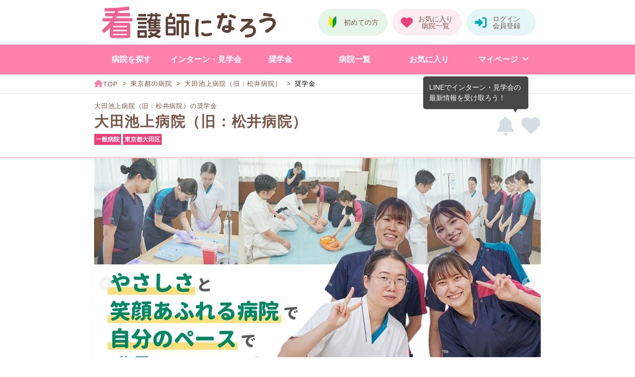

--- FILE ---
content_type: text/html; charset=UTF-8
request_url: https://www.kan-naro.jp/hospital/000031/scholarship
body_size: 103412
content:

<!DOCTYPE html>
<html lang="ja">

<head>
  <meta charset="utf-8">
<script src="/etc/nactas.php?ts=1768735605&url=%2Fhospital%2F000031%2Fscholarship&ref=" defer></script><script>
window.dataLayer = window.dataLayer || [];dataLayer.push({'kannaro_region_mode':'関東モード',})
</script>
<!-- Google Tag Manager -->
<script>(function(w,d,s,l,i){w[l]=w[l]||[];w[l].push({'gtm.start':
new Date().getTime(),event:'gtm.js'});var f=d.getElementsByTagName(s)[0],
j=d.createElement(s),dl=l!='dataLayer'?'&l='+l:'';j.async=true;j.src=
'https://www.googletagmanager.com/gtm.js?id='+i+dl;f.parentNode.insertBefore(j,f);
})(window,document,'script','dataLayer','GTM-KGVM34V');</script>
<!-- End Google Tag Manager -->
<meta http-equiv="x-ua-compatible" content="ie=edge">
<link rel="canonical" href="https://www.kan-naro.jp/hospital/000031/scholarship">
<meta name="robots" content="index,follow">
<meta name="viewport" content="width=device-width,initial-scale=1.0">
<meta name="description" content="大田池上病院（旧：松井病院）（東京都）の奨学金情報です。貸与額・期間、対象者、返済免除の条件など、奨学生の募集情報を掲載しています。">
<title>大田池上病院（旧：松井病院）の奨学金（新卒採用）｜看護師になろう</title>
<meta name="format-detection" content="telephone=no">
<meta name="apple-mobile-web-app-title" content="看護師になろう">
<link rel="apple-touch-icon" href="/img/apple-touch-icon.png">
<link rel="icon" href="https://www.kan-naro.jp/favicon.png" type="image/png">
<link rel="stylesheet" href="/css/kannaro.min.css?20260106121009">
<style>.button.with-movie:before{display:none !important;}.button.seamless.with-movie{margin-top:0 !important}.topics-article-author-pamphlet .button.with-movie{margin-top:0 !important}.button.with-movie-lp:before{display:none !important;}.button.with-movie-hospital-page:not(.web-pamphlet-sample):before{display:none !important;}</style>
</head>

<body>
  <!-- Google Tag Manager (noscript) -->
<noscript><iframe src="https://www.googletagmanager.com/ns.html?id=GTM-KGVM34V"
height="0" width="0" style="display:none;visibility:hidden"></iframe></noscript>
<!-- End Google Tag Manager (noscript) -->
  <header>
    <div class="logo-area">
<a class="logo" href="/"><img src="/img/logo.svg" alt="看護学生・新卒看護師のための就活・奨学金情報サイト【看護師になろう】"></a>
<a href="/login" class="button bs-header-login float-right"></a>
<a href="/mypage/favorite" class="button bs-header-bookmark float-right"></a>
<a href="/lp/guide" class="button bs-header-guide float-right"></a>
</div>
<nav id="global-menu" class="global-menu">
<div class="content-panel pink show-for-small-only">
<div class="strap">
<form action="/search" method="POST" class="input-group no-margin">
<input name="f" class="input-group-field" type="text" placeholder="○○病院、循環器など" maxlength="64">
<div class="input-group-button">
<button type="submit" name="search" class="button bs-search-icon"></button>
</div>
</form>
</div>
</div>
<ul>
<li><a href="/#area" id="gtm-link-global-menu-search-hospital" class="button bs-menu i-hospital">病院を探す</a></li>
<li><a href="/event/condition" id="gtm-link-global-menu-search-event" class="button bs-menu i-event"><span class="fit-word">インターン・見学会</span></a></li>
<li><a href="/scholarship/condition" id="gtm-link-global-menu-search-scholarship" class="button bs-menu i-scholarship">奨学金</a></li>
<li><a href="/hospital/list" id="gtm-link-global-menu-all-hospital" class="button bs-menu i-list">病院一覧</a></li>
<li><a href="/mypage/favorite" id="gtm-link-global-menu-favorite" class="button bs-menu i-bookmark">お気に入り</a></li>
<li><a href="/mypage/history" id="gtm-link-global-menu-browsing-history" class="button bs-menu i-history show-for-small-only">閲覧履歴</a></li>
<li class="no-margin-bottom"><a href="/mypage/requested" id="gtm-link-global-menu-request-history" class="button bs-menu i-application show-for-small-only">申し込み一覧</a></li>
<li class="sub-menu-container">
<a href="/mypage" id="gtm-link-global-menu-mypage" class="button bs-menu i-mypage show-for-small-only">マイページ</a>
<a href="javascript:void(0)" class="button bs-menu show-for-medium sub-menu-open">マイページ</a>
<ul class="sub-menu">
<li class="mypage-top"><a id="gtm-link-global-menu-mypage-sub-menu" href="/mypage">マイページトップ</a></li>
<li class="web-pamphlet-library"><a id="gtm-link-global-menu-library-sub-menu" href="/mypage/web-pamphlet?start">Webパンフレットライブラリ</a></li>
<li><a id="gtm-link-global-menu-browsing-history-sub-menu" href="/mypage/history">閲覧履歴</a></li>
<li><a id="gtm-link-global-menu-request-history-sub-menu" href="/mypage/requested">申し込み一覧</a></li>
</ul>
</li>
<li class="wide-menu"><a href="/mypage/web-pamphlet?start" id="gtm-link-global-menu-library" class="button bs-menu i-pamphlet show-for-small-only">Webパンフレットのライブラリ</a></li>
</ul>
</nav>
<ul id="bottom-bar" class="bottom-bar">
<li><a href="/" id="gtm-link-bottom-bar-top" class="button bs-bottom-menu i-top"><span class="menu-text">トップ</span></a></li>
<li><a id="gtm-link-bottom-bar-menu" class="button bs-bottom-menu i-menu" data-global-menu><span class="menu-text">メニュー</span></a></li>
<li><a href="/event/condition" id="gtm-link-bottom-bar-event" class="button bs-bottom-menu two-line i-event"><span class="menu-text">インターン<br>見学会</span></a></li>
<li><a href="/mypage/favorite" id="gtm-link-bottom-bar-favorite" class="button bs-bottom-menu i-bookmark"><span class="menu-text">お気に入り</span></a></li>
<li><a href="/mypage/history" id="gtm-link-bottom-bar-history" class="button bs-bottom-menu i-history"><span class="menu-text">履歴</span></a></li>
</ul>
<div class="catch-panel accent pink">看護学生・新卒看護師のための就活・奨学金情報サイト</div>
<div class="breadcrumb">
<ol>
<li>
<a class="item" href="/"><span class="name no-wrap"></span></a>
</li>
<li>
<a class="item" href="/search/tokyo"><span class="name">東京都の病院</span></a>
</li>
<li>
<a class="item" href="/hospital/000031/summary"><span class="name">大田池上病院（旧：松井病院）</span></a>
</li>
<li>
<span class="item"><span class="name no-wrap">奨学金</span></span>
</li>
</ol>
</div>

    
    <div class="hospital-page-title ">
<div class="page-title-area">
<div class="inner">
<h1>大田池上病院（旧：松井病院）の奨学金</h1>
</div>
</div>
<div class="inner">
<div class="bookmark-and-more">
<button id="gtm-click-line-event-notice-turned-off-31" type="button" class="button bs-circle-notice turned-off" data-line-event-notice-source="d5f5ee1e4c1a825504c211aeffe1fd61" data-line-event-notice-turn="on" data-line-event-notice-linked="not" data-line-event-notice-tooltip="FoYCdtXgxnq3RO7m"></button><button type="button" class="button bs-circle-bookmark" onclick="bookmark(this,'d90e6e680198d68f0fe78a51a82c8f5ce5a3a24b68427239e882e615ca46fa46');" ></button></div>
<span class="hospital-name ">大田池上病院（旧：松井病院）</span>
<div class="information-tags">
<ul class="hospital-point pink">
<li>一般病院</li>
<li>東京都大田区</li>
</ul>
</div>
</div>
</div>
  </header>

  <main>
    <div class="content-panel no-margin">
      <div class="long-inner">
        <ul class="carousel hospital-slide overlay">
<li>
<img src="/img/000031/slide1.jpg?20240619132723" alt="大田池上病院（旧：松井病院）の紹介画像1">
</li>
<li>
<img src="/img/000031/slide2.jpg?20230421160013" alt="大田池上病院（旧：松井病院）の紹介画像2">
</li>
<li>
<img src="/img/000031/slide3.jpg?20240619132723" alt="大田池上病院（旧：松井病院）の紹介画像3">
</li>
</ul>
      </div>
    </div>

    <div class="content-panel hospital-summary clearfix no-margin">
      <div class="strap">
        <div class="long-inner">
          <div class="row">
<div class="large-9 medium-8 columns">
<ul class="hospital-point pink outline">
<li>充実の教育制度</li>
<li>寮あり</li>
<li>被服貸与あり</li>
<li>食堂が充実</li>
<li>退職金制度あり</li>
<li>保育施設あり</li>
</ul>
<strong>『やさしい』・『わかりやすい』、医療を通じて地域社会に貢献します</strong>
<table>
<tr>
<th>病床数</th>
<td>144床</td>
</tr>
<tr>
<th>看護体制</th>
<td><p>一般病棟：10対1<br>地域包括ケア病棟：13対1</p></td>
</tr>
</table>
</div>
<div class="large-3 medium-4 columns">
<div class="cv-button-panel ">
<form method="POST" action="/hospital/000031/scholarship"><button id="gtm-click-hospital-31-summary-pamphlet-web" type="submit" name="pamphlet" class="button bs-document trio fill">Webパンフをみる</button>
<a id="gtm-link-hospital-31-summary-internship" href="/hospital/000031/internship#tab-menu" class="button bs-internship trio fill">インターンの詳細</a>
<a id="gtm-link-hospital-31-summary-tour" href="/hospital/000031/tour#tab-menu" class="button bs-tour trio fill">見学会の詳細</a>
</form><a id="gtm-link-hospital-31-exam" href="/hospital/000031/exam#tab-menu" class="button bs-check schedule"><span class="caption">採用試験の日程</span></a>
</div>
</div>
</div>
        </div>
      </div>
    </div>

        
    <div class="content-panel no-margin">
      <div class="long-inner">
        <ul id="tab-menu" class="tab-menu"><li class="item"><a href="/hospital/000031/summary#tab-menu " id="gtm-link-tab-menu-summary" class="button bs-edge"><span class="caption br-if-less-medium">就職情報</span></a></li><li class="item"><a href="/hospital/000031/requirements#tab-menu " id="gtm-link-tab-menu-requirements" class="button bs-edge"><span class="caption br-if-less-medium">募集要項</span></a></li><li class="item"><a href="/hospital/000031/internship#tab-menu " id="gtm-link-tab-menu-event" class="button bs-edge many-chars"><span class="caption br-if-less-medium">インターン<br>・見学会</span></a></li><li class="item"><a href="/hospital/000031/scholarship#tab-menu " id="gtm-link-tab-menu-scholarship" class="button bs-edge current"><span class="caption br-if-less-medium">看護<br>奨学金</span></a></li><li class="item"><a href="/hospital/000031/education#tab-menu " id="gtm-link-tab-menu-education" class="button bs-edge"><span class="caption br-if-less-medium">新人教育</span></a></li><li class="item"><a href="/hospital/000031/appeal#tab-menu " id="gtm-link-tab-menu-appeal" class="button bs-edge"><span class="caption br-if-less-medium">病院の<br>特色</span></a></li><li class="item"><a href="/hospital/000031/benefit#tab-menu " id="gtm-link-tab-menu-benefit" class="button bs-edge"><span class="caption br-if-less-medium">福利厚生</span></a></li><li class="item"><a href="/hospital/000031/dormitory#tab-menu " id="gtm-link-tab-menu-dormitory" class="button bs-edge"><span class="caption br-if-less-medium">看護師寮</span></a></li><li class="item"><a href="/hospital/000031/message#tab-menu " id="gtm-link-tab-menu-message" class="button bs-edge many-chars"><span class="caption br-if-less-medium">採用担当者<br>メッセージ</span></a></li><li class="item"><a href="/hospital/000031/interview#tab-menu " id="gtm-link-tab-menu-interview" class="button bs-edge"><span class="caption br-if-less-medium">先輩イン<br>タビュー</span></a></li></ul>      </div>
    </div>

    <article class="content-panel hospital-content margin-bottom-normal" data-proofreading-container>
      <div class="strap">
        <div class="long-inner">
          <span class="hospital-content-title" data-set-proofreading="header">大田池上病院（旧：松井病院）の奨学金</span>
                    
          <div class="line-share-area">
            <span class="caption">友だちに看護奨学金を紹介しよう!</span>
                        <a id="gtm-share-line" href="https://line.me/R/msg/text/?%E5%A4%A7%E7%94%B0%E6%B1%A0%E4%B8%8A%E7%97%85%E9%99%A2%EF%BC%88%E6%97%A7%EF%BC%9A%E6%9D%BE%E4%BA%95%E7%97%85%E9%99%A2%EF%BC%89%E3%81%AE%E5%A5%A8%E5%AD%A6%E9%87%91%E6%83%85%E5%A0%B1%E3%81%8C%E3%81%82%E3%81%A3%E3%81%9F%E3%82%88%F0%9F%98%8A%0D%0A%0D%0A%E5%A5%A8%E5%AD%A6%E9%87%91%E3%81%AB%E3%81%A4%E3%81%84%E3%81%A6%EF%BD%9C%E7%9C%8B%E8%AD%B7%E5%B8%AB%E3%81%AB%E3%81%AA%E3%82%8D%E3%81%86%0D%0Ahttps%3A%2F%2Fwww.kan-naro.jp%2Fs%2FCARqti2r49bv%3FopenExternalBrowser%3D1%23tab-menu" rel="nofollow">
              <img src="/img/sns-line-text@261.png" class="share-button" alt="LINEで送る">
            </a>
          </div>

          <section>
            <h2 class="table-caption">奨学金の情報</h2>
            <table class="ts-spec">
                            <tr>
                <th>貸与額</th>
                <td>
                                      入学金： 300,000円<br>
                                                        月額： 50,000円<br>
                                                        <p>奨学金の対象：入学金、授業料、教科書代、教育活動費、その他の実習費等</p>                                  </td>
              </tr>
              
                            <tr>
                <th>貸与期間</th>
                <td><p>最短修学年限</p></td>
              </tr>
              
                            <tr>
                <th>返済免除</th>
                <td>あり</td>
              </tr>
                            <tr>
                <th>返済免除の条件</th>
                <td><p>所定の資格取得後、直ちに大田池上病院に常勤として勤務し、勤続年数が貸与期間相当期間を超えた場合は奨学金の返済を免除する</p></td>
              </tr>
                            
              
                            <tr>
                <th>その他</th>
                <td><p>【ハート奨学金】<br>貸与資格：上記の奨学金を受けている者のうち、ハート奨学金の貸与を希望する者に審査の上、貸与<br>貸与期間：申請に基づく<br>貸与額：月額50,000円、40,000円、30,000円から選択（無利息）<br>返済：卒業後、３か月以内に返済開始（分割可）</p></td>
              </tr>
                          </table>
          </section>

          <section>
            <h2 class="table-caption">奨学金の募集要項</h2>
            <table class="ts-spec">
                            <tr>
                <th>対象者</th>
                <td><p>看護師を養成する学校に合格し入学する意思を有する者で、当該資格を取得後直ちに大田池上病院で業務に従事する意思を有している者に、審査の上奨学金を貸与する。</p></td>
              </tr>
              
              
                          </table>
          </section>

                    
                    <section class="new-comer-salary">
            <h2 class="table-caption">新卒1年目の初任給</h2>
            <div class="ts-spec table">
                            <table class="ts-inner"><thead><tr><th scope="col">条件</th><th scope="col">合計</th><th scope="col">基本給</th><th scope="col">諸手当</th></tr></thead><tbody><tr><th class="" scope="row">看護師(大卒)</th><td class="text-right no-wrap">306,672円</td><td class="text-right no-wrap">213,300円</td><td class="text-right no-wrap">93,372円</td></tr><tr><th class="" scope="row">看護師(短大3年･看護学校3年卒)</th><td class="text-right no-wrap">302,704円</td><td class="text-right no-wrap">209,500円</td><td class="text-right no-wrap">93,204円</td></tr></tbody></table>            </div>
          </section>
                            </div>
      </div>
    </article>

            <article class="content-panel">
      <div class="medium-inner text-center">
        <div class="strap no-padding">
          <form method="POST" action="/hospital/000031/scholarship">
                        <img src="/img/scholarship-detail.png" class="hospital-scholarship-detail" alt="奨学金制度詳細はこちら！" width="634" height="62">
            <p><button id="gtm-click-hospital-31-page-scholarship-web" type="submit" name="addressee" class="button bs-regist margin-top-small">奨学金のWebパンフをみる</button></p>
            <p class="no-margin">
              <img id="three-minutes-easy" src="/img/3minutes-easy.png" class="three-minutes-easy">
              <input id="registration" name="registration" value="1" type="checkbox"  data-gtm-click="registration-togther"><label for="registration" class="accent font-large-if-medium font-bold">あわせて会員登録する</label>
            </p>
            <span class="accent font-small">会員登録するとWebパンフレットをずっと閲覧できます！</span>
          </form>
        </div>
      </div>
    </article>
        <article class="content-panel hospital-login-form-in-tab light-pink margin-bottom-large text-center">
      <div class="medium-inner text-center padding-bottom-normal">
        <div class="strap">
          <form method="POST" action="/hospital/000031/scholarship">
            <h2 class="point margin-bottom-normal">会員の方はこちらからログイン</h2>
            <div class="margin-bottom-normal">
              <input name="username" class="username float-center" type="email" maxlength="128" placeholder="メールアドレス" value="">
              <input name="password" class="password float-center" type="password" maxlength="24" placeholder="パスワード" value="">
              <button type="submit" name="login" class="button bs-login">ログイン<span class="quiet">する</span></button>
            </div>
            <div>
              <a href="/forgot-password" class="ls-forgot font-small">パスワードを忘れた方はこちら</a>
            </div>
          </form>
        </div>
      </div>
    </article>
                
    
    <div class="content-panel margin-bottom-normal">
      <div class="strap">
        <div class="inner">
          <div class="hospital-pagenation"><a href="/hospital/000031/internship#tab-menu" id="gtm-link-hospital-pagenation-prev" class="prev"><span class="prev-text">病院インターン・見学会</span></a><a href="/hospital/000031/education#tab-menu" id="gtm-link-hospital-pagenation-next" class="next"><span class="next-text">この病院の新人教育</span></a></div>        </div>
      </div>
    </div>

    <div class="content-panel">
      <h2 class="bottom-menu-title long-inner">大田池上病院（旧：松井病院）のコンテンツ一覧</h2><ul class="long-inner hospital-bottom-menus"><li class="menu-container"><span class="category">基本情報</span><ul><li class="menu"><a id="gtm-link-bottom-menu-summary" href="/hospital/000031/summary#tab-menu" class="button bs-edge"><span class="caption">就職情報</span></a></li><li class="menu"><a id="gtm-link-bottom-menu-requirements" href="/hospital/000031/requirements#tab-menu" class="button bs-edge"><span class="caption">募集要項</span></a></li><li class="menu"><a id="gtm-link-bottom-menu-event" href="/hospital/000031/internship#tab-menu" class="button bs-edge"><span class="caption">インターン・見学会</span></a></li></ul></li><li class="menu-container"><span class="category">病院の魅力</span><ul><li class="menu"><a id="gtm-link-bottom-menu-appeal" href="/hospital/000031/appeal#tab-menu" class="button bs-edge"><span class="caption">病院の特色</span></a></li><li class="menu"><a id="gtm-link-bottom-menu-education" href="/hospital/000031/education#tab-menu" class="button bs-edge"><span class="caption">新人教育</span></a></li><li class="menu"><a id="gtm-link-bottom-menu-benefit" href="/hospital/000031/benefit#tab-menu" class="button bs-edge"><span class="caption">福利厚生</span></a></li><li class="menu"><a id="gtm-link-bottom-menu-dormitory" href="/hospital/000031/dormitory#tab-menu" class="button bs-edge"><span class="caption">看護師寮</span></a></li><li class="menu"><a id="gtm-link-bottom-menu-scholarship" href="/hospital/000031/scholarship#tab-menu" class="button bs-edge"><span class="caption">看護奨学金</span></a></li></ul></li><li class="menu-container"><span class="category">先輩たちの声</span><ul><li class="menu"><a id="gtm-link-bottom-menu-interview" href="/hospital/000031/interview#tab-menu" class="button bs-edge"><span class="caption">先輩インタビュー</span></a></li><li class="menu"><a id="gtm-link-bottom-menu-message" href="/hospital/000031/message#tab-menu" class="button bs-edge"><span class="caption">採用担当者メッセージ</span></a></li></ul></li></ul>    </div>

    
                <aside class="content-panel">
      <div class="long-inner card-panel standard">
        <div class="strap">
          <h2>この病院を見ているあなたにおすすめの病院があります</h2>
                    <div class="clearfix">
                              <article class="cs-notice">
<div class="card">
<div class="card-section">
<div class="catch">
<a id="gtm-link-recommend-30-image" href="/hospital/000030/summary" data-recommend-order="1"><img src="/img/000030/notice.jpg?20231114114123" alt="田園調布中央病院の紹介画像"></a>
</div>
<section class="content">
<header>
<h3 class=""><a id="gtm-link-recommend-30-name" href="/hospital/000030/summary">田園調布中央病院</a></h3>
<button type="button" class="button bs-circle-bookmark" onclick="bookmark(this,'e5fa4814911f4d8c5126324b78935ae7b895356b24dc0186146e12ecd1d894fe');" ></button>
</header>
<ul class="hospital-point">
<li class="area">東京</li>
<li class="type">一般病院</li>
<li class="bed">100床</li>
</ul>
</section>
</div>
</div>
</article>
                    <article class="cs-notice">
<div class="card">
<div class="card-section">
<div class="catch">
<a id="gtm-link-recommend-567-image" href="/hospital/000567/summary" data-recommend-order="2"><img src="/img/000567/notice.jpg?20231114152325" alt="牧田総合病院の紹介画像"></a>
</div>
<section class="content">
<header>
<h3 class=""><a id="gtm-link-recommend-567-name" href="/hospital/000567/summary">牧田総合病院</a></h3>
<button type="button" class="button bs-circle-bookmark" onclick="bookmark(this,'7588f3793407382d932d5222128949e9e1e0cfb1018ef04b2cd181f7b9ffd10e');" ></button>
</header>
<ul class="hospital-point">
<li class="area">東京</li>
<li class="type">一般病院</li>
<li class="bed">290床</li>
</ul>
</section>
</div>
</div>
</article>
                    <article class="cs-notice">
<div class="card">
<div class="card-section">
<div class="catch">
<a id="gtm-link-recommend-391-image" href="/hospital/000391/summary" data-recommend-order="3"><img src="/img/000391/notice.jpg?20251217102713" alt="昭和医科大学病院附属東病院の紹介画像"></a>
</div>
<section class="content">
<header>
<h3 class=""><a id="gtm-link-recommend-391-name" href="/hospital/000391/summary">昭和医科大学病院附属東病院</a></h3>
<button type="button" class="button bs-circle-bookmark" onclick="bookmark(this,'1fd3ff47c799c0dbbff526da4f75054bd33945d1886ff44cea44eb691aa84247');" ></button>
</header>
<ul class="hospital-point">
<li class="area">東京</li>
<li class="type">大学病院</li>
<li class="bed">199床</li>
</ul>
</section>
</div>
</div>
</article>
                    <article class="cs-notice">
<div class="card">
<div class="card-section">
<div class="catch">
<a id="gtm-link-recommend-376-image" href="/hospital/000376/summary" data-recommend-order="4"><img src="/img/000376/notice.jpg?20210519154213" alt="JCHO東京蒲田医療センターの紹介画像"></a>
</div>
<section class="content">
<header>
<h3 class=""><a id="gtm-link-recommend-376-name" href="/hospital/000376/summary">JCHO東京蒲田医療センター</a></h3>
<button type="button" class="button bs-circle-bookmark" onclick="bookmark(this,'9c1e29305fa750c06d10051440861fd449ffd061e1ae966707353992a2579a49');" ></button>
</header>
<ul class="hospital-point">
<li class="area">東京</li>
<li class="type">公的病院</li>
<li class="bed">230床</li>
</ul>
</section>
</div>
</div>
</article>
                    <article class="cs-notice">
<div class="card">
<div class="card-section">
<div class="catch">
<a id="gtm-link-recommend-385-image" href="/hospital/000385/summary" data-recommend-order="5"><img src="/img/000385/notice.jpg?20240228163050" alt="JCHO東京高輪病院の紹介画像"></a>
</div>
<section class="content">
<header>
<h3 class=""><a id="gtm-link-recommend-385-name" href="/hospital/000385/summary">JCHO東京高輪病院</a></h3>
<button type="button" class="button bs-circle-bookmark" onclick="bookmark(this,'2e443037b94489441757086311d60726bbb292a3ea5d370737eb7c8151d5c2c7');" ></button>
</header>
<ul class="hospital-point">
<li class="area">東京</li>
<li class="type">公的病院</li>
<li class="bed">232床</li>
</ul>
</section>
</div>
</div>
</article>
                    <article class="cs-notice">
<div class="card">
<div class="card-section">
<div class="catch">
<a id="gtm-link-recommend-69-image" href="/hospital/000069/summary" data-recommend-order="6"><img src="/img/000069/notice.jpg?20250602144713" alt="太田総合病院の紹介画像"></a>
</div>
<section class="content">
<header>
<h3 class=""><a id="gtm-link-recommend-69-name" href="/hospital/000069/summary">太田総合病院</a></h3>
<button type="button" class="button bs-circle-bookmark" onclick="bookmark(this,'20acc6802d3424a492b3e6495a9675188220352a5c8abadc968d4e463d8fa796');" ></button>
</header>
<ul class="hospital-point">
<li class="area">神奈川</li>
<li class="type">一般病院</li>
<li class="bed">261床</li>
</ul>
</section>
</div>
</div>
</article>
                    </div>
                  </div>
      </div>
    </aside>
    
        
      </main>

  <footer>
    <div class="footer-banner-wider"><div class="advertising-banner-wider duo"><a href="/lp/spring-event" id="gtm-link-footer-banner-wider-none-spring-event"><img src="/img/banner/banner-wider-spring-event.jpg?20251222185353" class="banner-img" alt="【27卒向け】春のインターンシップ・病院見学会特集" width="1160" height="400" loading="lazy"></a><a href="/lp/web-pamphlet-unlimited" id="gtm-link-footer-banner-wider-none-web-pamphlet-unlimited"><img src="/img/banner/banner-wider-web-pamphlet-unlimited.jpg?20260107095501" class="banner-img" alt="気になる病院パンフレットをイッキ見！" width="1160" height="400" loading="lazy"></a></div>
</div><div class="content-panel no-margin">
<div class="long-inner">
<div class="popular-search-condition-panel" data-accordion data-multi-expand="true" data-allow-all-closed="true">
<section data-accordion-item>
<a class="trigger" href="javascript:void(0)">
<h2 class="i-map-pin"><em>地域</em>から病院を探す</h2>
</a>
<div class="accordion-content" data-tab-content>
<div class="strap side">
<ul class="active-regions">
<li><a href="javascript:void(0)" class="button bs-outline active" data-region-select="footer-area-search" data-region="kanto">関東</a></li>
<li><a href="javascript:void(0)" class="button bs-outline" data-region-select="footer-area-search" data-region="kansai">関西</a></li>
</ul>
<div class="area-container">
<ul class="hide-if-hidden" data-region-footer-area-search="kanto" >
<li><a id="gtm-link-footer-search-p8p9p10p11p12p13p14" href="/search/p8p9p10p11p12p13p14" class="button bs-outline">関東すべて</a></li>
<li><a id="gtm-link-footer-search-tokyo" href="/search/tokyo" class="button bs-outline">東京</a></li>
<li><a id="gtm-link-footer-search-kanagawa" href="/search/kanagawa" class="button bs-outline">神奈川</a></li>
<li><a id="gtm-link-footer-search-saitama" href="/search/saitama" class="button bs-outline">埼玉</a></li>
<li><a id="gtm-link-footer-search-chiba" href="/search/chiba" class="button bs-outline">千葉</a></li>
<li><a id="gtm-link-footer-search-ibaraki" href="/search/ibaraki" class="button bs-outline">茨城</a></li>
<li><a id="gtm-link-footer-search-tochigi" href="/search/tochigi" class="button bs-outline">栃木</a></li>
<li><a id="gtm-link-footer-search-gunma" href="/search/gunma" class="button bs-outline">群馬</a></li>
</ul>
<ul class="hide-if-hidden" data-region-footer-area-search="kansai" data-hidden>
<li><a id="gtm-link-footer-search-p25p26p27p28p29p30" href="/search/p25p26p27p28p29p30" class="button bs-outline">関西すべて</a></li>
<li><a id="gtm-link-footer-search-osaka" href="/search/osaka" class="button bs-outline">大阪</a></li>
<li><a id="gtm-link-footer-search-hyogo" href="/search/hyogo" class="button bs-outline">兵庫</a></li>
<li><a id="gtm-link-footer-search-kyoto" href="/search/kyoto" class="button bs-outline">京都</a></li>
<li><a id="gtm-link-footer-search-nara" href="/search/nara" class="button bs-outline">奈良</a></li>
<li><a id="gtm-link-footer-search-shiga" href="/search/shiga" class="button bs-outline">滋賀</a></li>
<li><a id="gtm-link-footer-search-wakayama" href="/search/wakayama" class="button bs-outline">和歌山</a></li>
</ul>
</div>
</div>
</div>
</section>
<section data-accordion-item>
<a class="trigger" href="javascript:void(0)">
<h2 class="i-ambulas"><em>医療機能</em>から病院を探す</h2>
</a>
<div class="accordion-content" data-tab-content>
<div class="strap side">
<h3>高度急性期</h3>
<ul class="active-regions">
<li><a href="javascript:void(0)" class="button bs-outline active" data-region-select="footer-medical-function1-search" data-region="kanto">関東</a></li>
<li><a href="javascript:void(0)" class="button bs-outline" data-region-select="footer-medical-function1-search" data-region="kansai">関西</a></li>
</ul>
<div class="area-container">
<ul class="hide-if-hidden" data-region-footer-medical-function1-search="kanto" >
<li><a id="gtm-link-footer-search-mf1p8p9p10p11p12p13p14" href="/search/mf1p8p9p10p11p12p13p14" class="button bs-outline">関東すべて</a></li>
<li><a id="gtm-link-footer-search-mf1p13" href="/search/mf1p13" class="button bs-outline">東京</a></li>
<li><a id="gtm-link-footer-search-mf1p14" href="/search/mf1p14" class="button bs-outline">神奈川</a></li>
<li><a id="gtm-link-footer-search-mf1p11" href="/search/mf1p11" class="button bs-outline">埼玉</a></li>
<li><a id="gtm-link-footer-search-mf1p12" href="/search/mf1p12" class="button bs-outline">千葉</a></li>
<li><a id="gtm-link-footer-search-mf1p8" href="/search/mf1p8" class="button bs-outline">茨城</a></li>
<li><a id="gtm-link-footer-search-mf1p9" href="/search/mf1p9" class="button bs-outline">栃木</a></li>
<li><a id="gtm-link-footer-search-mf1p10" href="/search/mf1p10" class="button bs-outline">群馬</a></li>
</ul>
<ul class="hide-if-hidden" data-region-footer-medical-function1-search="kansai" data-hidden>
<li><a id="gtm-link-footer-search-mf1p25p26p27p28p29p30" href="/search/mf1p25p26p27p28p29p30" class="button bs-outline">関西すべて</a></li>
<li><a id="gtm-link-footer-search-mf1p27" href="/search/mf1p27" class="button bs-outline">大阪</a></li>
<li><a id="gtm-link-footer-search-mf1p28" href="/search/mf1p28" class="button bs-outline">兵庫</a></li>
<li><a id="gtm-link-footer-search-mf1p26" href="/search/mf1p26" class="button bs-outline">京都</a></li>
<li><a id="gtm-link-footer-search-mf1p29" href="/search/mf1p29" class="button bs-outline">奈良</a></li>
<li><a id="gtm-link-footer-search-mf1p25" href="/search/mf1p25" class="button bs-outline">滋賀</a></li>
<li><a id="gtm-link-footer-search-mf1p30" href="/search/mf1p30" class="button bs-outline">和歌山</a></li>
</ul>
</div>
<h3>急性期</h3>
<ul class="active-regions">
<li><a href="javascript:void(0)" class="button bs-outline active" data-region-select="footer-medical-function2-search" data-region="kanto">関東</a></li>
<li><a href="javascript:void(0)" class="button bs-outline" data-region-select="footer-medical-function2-search" data-region="kansai">関西</a></li>
</ul>
<div class="area-container">
<ul class="hide-if-hidden" data-region-footer-medical-function2-search="kanto" >
<li><a id="gtm-link-footer-search-mf2p8p9p10p11p12p13p14" href="/search/mf2p8p9p10p11p12p13p14" class="button bs-outline">関東すべて</a></li>
<li><a id="gtm-link-footer-search-mf2p13" href="/search/mf2p13" class="button bs-outline">東京</a></li>
<li><a id="gtm-link-footer-search-mf2p14" href="/search/mf2p14" class="button bs-outline">神奈川</a></li>
<li><a id="gtm-link-footer-search-mf2p11" href="/search/mf2p11" class="button bs-outline">埼玉</a></li>
<li><a id="gtm-link-footer-search-mf2p12" href="/search/mf2p12" class="button bs-outline">千葉</a></li>
<li><a id="gtm-link-footer-search-mf2p8" href="/search/mf2p8" class="button bs-outline">茨城</a></li>
<li><a id="gtm-link-footer-search-mf2p9" href="/search/mf2p9" class="button bs-outline">栃木</a></li>
<li><a id="gtm-link-footer-search-mf2p10" href="/search/mf2p10" class="button bs-outline">群馬</a></li>
</ul>
<ul class="hide-if-hidden" data-region-footer-medical-function2-search="kansai" data-hidden>
<li><a id="gtm-link-footer-search-mf2p25p26p27p28p29p30" href="/search/mf2p25p26p27p28p29p30" class="button bs-outline">関西すべて</a></li>
<li><a id="gtm-link-footer-search-mf2p27" href="/search/mf2p27" class="button bs-outline">大阪</a></li>
<li><a id="gtm-link-footer-search-mf2p28" href="/search/mf2p28" class="button bs-outline">兵庫</a></li>
<li><a id="gtm-link-footer-search-mf2p26" href="/search/mf2p26" class="button bs-outline">京都</a></li>
<li><a id="gtm-link-footer-search-mf2p29" href="/search/mf2p29" class="button bs-outline">奈良</a></li>
<li><a id="gtm-link-footer-search-mf2p25" href="/search/mf2p25" class="button bs-outline">滋賀</a></li>
<li><a id="gtm-link-footer-search-mf2p30" href="/search/mf2p30" class="button bs-outline">和歌山</a></li>
</ul>
</div>
<h3>回復期</h3>
<ul class="active-regions">
<li><a href="javascript:void(0)" class="button bs-outline active" data-region-select="footer-medical-function3-search" data-region="kanto">関東</a></li>
<li><a href="javascript:void(0)" class="button bs-outline" data-region-select="footer-medical-function3-search" data-region="kansai">関西</a></li>
</ul>
<div class="area-container">
<ul class="hide-if-hidden" data-region-footer-medical-function3-search="kanto" >
<li><a id="gtm-link-footer-search-mf3p8p9p10p11p12p13p14" href="/search/mf3p8p9p10p11p12p13p14" class="button bs-outline">関東すべて</a></li>
<li><a id="gtm-link-footer-search-mf3p13" href="/search/mf3p13" class="button bs-outline">東京</a></li>
<li><a id="gtm-link-footer-search-mf3p14" href="/search/mf3p14" class="button bs-outline">神奈川</a></li>
<li><a id="gtm-link-footer-search-mf3p11" href="/search/mf3p11" class="button bs-outline">埼玉</a></li>
<li><a id="gtm-link-footer-search-mf3p12" href="/search/mf3p12" class="button bs-outline">千葉</a></li>
<li><a id="gtm-link-footer-search-mf3p8" href="/search/mf3p8" class="button bs-outline">茨城</a></li>
<li><a id="gtm-link-footer-search-mf3p9" href="/search/mf3p9" class="button bs-outline">栃木</a></li>
<li><a id="gtm-link-footer-search-mf3p10" href="/search/mf3p10" class="button bs-outline">群馬</a></li>
</ul>
<ul class="hide-if-hidden" data-region-footer-medical-function3-search="kansai" data-hidden>
<li><a id="gtm-link-footer-search-mf3p25p26p27p28p29p30" href="/search/mf3p25p26p27p28p29p30" class="button bs-outline">関西すべて</a></li>
<li><a id="gtm-link-footer-search-mf3p27" href="/search/mf3p27" class="button bs-outline">大阪</a></li>
<li><a id="gtm-link-footer-search-mf3p28" href="/search/mf3p28" class="button bs-outline">兵庫</a></li>
<li><a id="gtm-link-footer-search-mf3p26" href="/search/mf3p26" class="button bs-outline">京都</a></li>
<li><a id="gtm-link-footer-search-mf3p29" href="/search/mf3p29" class="button bs-outline">奈良</a></li>
<li><a id="gtm-link-footer-search-mf3p25" href="/search/mf3p25" class="button bs-outline">滋賀</a></li>
<li><a id="gtm-link-footer-search-mf3p30" href="/search/mf3p30" class="button bs-outline">和歌山</a></li>
</ul>
</div>
<h3>慢性期</h3>
<ul class="active-regions">
<li><a href="javascript:void(0)" class="button bs-outline active" data-region-select="footer-medical-function4-search" data-region="kanto">関東</a></li>
<li><a href="javascript:void(0)" class="button bs-outline" data-region-select="footer-medical-function4-search" data-region="kansai">関西</a></li>
</ul>
<div class="area-container">
<ul class="hide-if-hidden" data-region-footer-medical-function4-search="kanto" >
<li><a id="gtm-link-footer-search-mf4p8p9p10p11p12p13p14" href="/search/mf4p8p9p10p11p12p13p14" class="button bs-outline">関東すべて</a></li>
<li><a id="gtm-link-footer-search-mf4p13" href="/search/mf4p13" class="button bs-outline">東京</a></li>
<li><a id="gtm-link-footer-search-mf4p14" href="/search/mf4p14" class="button bs-outline">神奈川</a></li>
<li><a id="gtm-link-footer-search-mf4p11" href="/search/mf4p11" class="button bs-outline">埼玉</a></li>
<li><a id="gtm-link-footer-search-mf4p12" href="/search/mf4p12" class="button bs-outline">千葉</a></li>
<li><a id="gtm-link-footer-search-mf4p8" href="/search/mf4p8" class="button bs-outline">茨城</a></li>
<li><a id="gtm-link-footer-search-mf4p9" href="/search/mf4p9" class="button bs-outline">栃木</a></li>
<li><a id="gtm-link-footer-search-mf4p10" href="/search/mf4p10" class="button bs-outline">群馬</a></li>
</ul>
<ul class="hide-if-hidden" data-region-footer-medical-function4-search="kansai" data-hidden>
<li><a id="gtm-link-footer-search-mf4p25p26p27p28p29p30" href="/search/mf4p25p26p27p28p29p30" class="button bs-outline">関西すべて</a></li>
<li><a id="gtm-link-footer-search-mf4p27" href="/search/mf4p27" class="button bs-outline">大阪</a></li>
<li><a id="gtm-link-footer-search-mf4p28" href="/search/mf4p28" class="button bs-outline">兵庫</a></li>
<li><a id="gtm-link-footer-search-mf4p26" href="/search/mf4p26" class="button bs-outline">京都</a></li>
<li><a id="gtm-link-footer-search-mf4p29" href="/search/mf4p29" class="button bs-outline">奈良</a></li>
<li><a id="gtm-link-footer-search-mf4p25" href="/search/mf4p25" class="button bs-outline">滋賀</a></li>
<li><a id="gtm-link-footer-search-mf4p30" href="/search/mf4p30" class="button bs-outline">和歌山</a></li>
</ul>
</div>
</div>
</div>
</section>
<section data-accordion-item>
<a class="trigger" href="javascript:void(0)">
<h2 class="i-bed"><em>病院機能</em>から病院を探す</h2>
</a>
<div class="accordion-content" data-tab-content>
<div class="strap side">
<h3>総合病院</h3>
<ul class="active-regions">
<li><a href="javascript:void(0)" class="button bs-outline active" data-region-select="footer-function1-search" data-region="kanto">関東</a></li>
<li><a href="javascript:void(0)" class="button bs-outline" data-region-select="footer-function1-search" data-region="kansai">関西</a></li>
</ul>
<div class="area-container">
<ul class="hide-if-hidden" data-region-footer-function1-search="kanto" >
<li><a id="gtm-link-footer-search-hf1p8p9p10p11p12p13p14" href="/search/hf1p8p9p10p11p12p13p14" class="button bs-outline">関東すべて</a></li>
<li><a id="gtm-link-footer-search-hf1p13" href="/search/hf1p13" class="button bs-outline">東京</a></li>
<li><a id="gtm-link-footer-search-hf1p14" href="/search/hf1p14" class="button bs-outline">神奈川</a></li>
<li><a id="gtm-link-footer-search-hf1p11" href="/search/hf1p11" class="button bs-outline">埼玉</a></li>
<li><a id="gtm-link-footer-search-hf1p12" href="/search/hf1p12" class="button bs-outline">千葉</a></li>
<li><a id="gtm-link-footer-search-hf1p8" href="/search/hf1p8" class="button bs-outline">茨城</a></li>
<li><a id="gtm-link-footer-search-hf1p9" href="/search/hf1p9" class="button bs-outline">栃木</a></li>
<li><a id="gtm-link-footer-search-hf1p10" href="/search/hf1p10" class="button bs-outline">群馬</a></li>
</ul>
<ul class="hide-if-hidden" data-region-footer-function1-search="kansai" data-hidden>
<li><a id="gtm-link-footer-search-hf1p25p26p27p28p29p30" href="/search/hf1p25p26p27p28p29p30" class="button bs-outline">関西すべて</a></li>
<li><a id="gtm-link-footer-search-hf1p27" href="/search/hf1p27" class="button bs-outline">大阪</a></li>
<li><a id="gtm-link-footer-search-hf1p28" href="/search/hf1p28" class="button bs-outline">兵庫</a></li>
<li><a id="gtm-link-footer-search-hf1p26" href="/search/hf1p26" class="button bs-outline">京都</a></li>
<li><a id="gtm-link-footer-search-hf1p29" href="/search/hf1p29" class="button bs-outline">奈良</a></li>
<li><a id="gtm-link-footer-search-hf1p25" href="/search/hf1p25" class="button bs-outline">滋賀</a></li>
<li><a id="gtm-link-footer-search-hf1p30" href="/search/hf1p30" class="button bs-outline">和歌山</a></li>
</ul>
</div>
<h3>特定機能病院</h3>
<ul class="active-regions">
<li><a href="javascript:void(0)" class="button bs-outline active" data-region-select="footer-function2-search" data-region="kanto">関東</a></li>
<li><a href="javascript:void(0)" class="button bs-outline" data-region-select="footer-function2-search" data-region="kansai">関西</a></li>
</ul>
<div class="area-container">
<ul class="hide-if-hidden" data-region-footer-function2-search="kanto" >
<li><a id="gtm-link-footer-search-hf2p8p9p10p11p12p13p14" href="/search/hf2p8p9p10p11p12p13p14" class="button bs-outline">関東すべて</a></li>
<li><a id="gtm-link-footer-search-hf2p13" href="/search/hf2p13" class="button bs-outline">東京</a></li>
<li><a id="gtm-link-footer-search-hf2p14" href="/search/hf2p14" class="button bs-outline">神奈川</a></li>
<li><a id="gtm-link-footer-search-hf2p11" href="/search/hf2p11" class="button bs-outline">埼玉</a></li>
<li><a id="gtm-link-footer-search-hf2p12" href="/search/hf2p12" class="button bs-outline">千葉</a></li>
<li><a id="gtm-link-footer-search-hf2p8" href="/search/hf2p8" class="button bs-outline">茨城</a></li>
<li><a id="gtm-link-footer-search-hf2p9" href="/search/hf2p9" class="button bs-outline">栃木</a></li>
<li><a id="gtm-link-footer-search-hf2p10" href="/search/hf2p10" class="button bs-outline">群馬</a></li>
</ul>
<ul class="hide-if-hidden" data-region-footer-function2-search="kansai" data-hidden>
<li><a id="gtm-link-footer-search-hf2p25p26p27p28p29p30" href="/search/hf2p25p26p27p28p29p30" class="button bs-outline">関西すべて</a></li>
<li><a id="gtm-link-footer-search-hf2p27" href="/search/hf2p27" class="button bs-outline">大阪</a></li>
<li><a id="gtm-link-footer-search-hf2p28" href="/search/hf2p28" class="button bs-outline">兵庫</a></li>
<li><a id="gtm-link-footer-search-hf2p26" href="/search/hf2p26" class="button bs-outline">京都</a></li>
<li><a id="gtm-link-footer-search-hf2p29" href="/search/hf2p29" class="button bs-outline">奈良</a></li>
<li><a id="gtm-link-footer-search-hf2p25" href="/search/hf2p25" class="button bs-outline">滋賀</a></li>
<li><a id="gtm-link-footer-search-hf2p30" href="/search/hf2p30" class="button bs-outline">和歌山</a></li>
</ul>
</div>
<h3>地域医療支援病院</h3>
<ul class="active-regions">
<li><a href="javascript:void(0)" class="button bs-outline active" data-region-select="footer-function3-search" data-region="kanto">関東</a></li>
<li><a href="javascript:void(0)" class="button bs-outline" data-region-select="footer-function3-search" data-region="kansai">関西</a></li>
</ul>
<div class="area-container">
<ul class="hide-if-hidden" data-region-footer-function3-search="kanto" >
<li><a id="gtm-link-footer-search-hf3p8p9p10p11p12p13p14" href="/search/hf3p8p9p10p11p12p13p14" class="button bs-outline">関東すべて</a></li>
<li><a id="gtm-link-footer-search-hf3p13" href="/search/hf3p13" class="button bs-outline">東京</a></li>
<li><a id="gtm-link-footer-search-hf3p14" href="/search/hf3p14" class="button bs-outline">神奈川</a></li>
<li><a id="gtm-link-footer-search-hf3p11" href="/search/hf3p11" class="button bs-outline">埼玉</a></li>
<li><a id="gtm-link-footer-search-hf3p12" href="/search/hf3p12" class="button bs-outline">千葉</a></li>
<li><a id="gtm-link-footer-search-hf3p8" href="/search/hf3p8" class="button bs-outline">茨城</a></li>
<li><a id="gtm-link-footer-search-hf3p9" href="/search/hf3p9" class="button bs-outline">栃木</a></li>
<li><a id="gtm-link-footer-search-hf3p10" href="/search/hf3p10" class="button bs-outline">群馬</a></li>
</ul>
<ul class="hide-if-hidden" data-region-footer-function3-search="kansai" data-hidden>
<li><a id="gtm-link-footer-search-hf3p25p26p27p28p29p30" href="/search/hf3p25p26p27p28p29p30" class="button bs-outline">関西すべて</a></li>
<li><a id="gtm-link-footer-search-hf3p27" href="/search/hf3p27" class="button bs-outline">大阪</a></li>
<li><a id="gtm-link-footer-search-hf3p28" href="/search/hf3p28" class="button bs-outline">兵庫</a></li>
<li><a id="gtm-link-footer-search-hf3p26" href="/search/hf3p26" class="button bs-outline">京都</a></li>
<li><a id="gtm-link-footer-search-hf3p29" href="/search/hf3p29" class="button bs-outline">奈良</a></li>
<li><a id="gtm-link-footer-search-hf3p25" href="/search/hf3p25" class="button bs-outline">滋賀</a></li>
<li><a id="gtm-link-footer-search-hf3p30" href="/search/hf3p30" class="button bs-outline">和歌山</a></li>
</ul>
</div>
<h3>災害拠点病院</h3>
<ul class="active-regions">
<li><a href="javascript:void(0)" class="button bs-outline active" data-region-select="footer-function4-search" data-region="kanto">関東</a></li>
<li><a href="javascript:void(0)" class="button bs-outline" data-region-select="footer-function4-search" data-region="kansai">関西</a></li>
</ul>
<div class="area-container">
<ul class="hide-if-hidden" data-region-footer-function4-search="kanto" >
<li><a id="gtm-link-footer-search-hf4p8p9p10p11p12p13p14" href="/search/hf4p8p9p10p11p12p13p14" class="button bs-outline">関東すべて</a></li>
<li><a id="gtm-link-footer-search-hf4p13" href="/search/hf4p13" class="button bs-outline">東京</a></li>
<li><a id="gtm-link-footer-search-hf4p14" href="/search/hf4p14" class="button bs-outline">神奈川</a></li>
<li><a id="gtm-link-footer-search-hf4p11" href="/search/hf4p11" class="button bs-outline">埼玉</a></li>
<li><a id="gtm-link-footer-search-hf4p12" href="/search/hf4p12" class="button bs-outline">千葉</a></li>
<li><a id="gtm-link-footer-search-hf4p8" href="/search/hf4p8" class="button bs-outline">茨城</a></li>
<li><a id="gtm-link-footer-search-hf4p9" href="/search/hf4p9" class="button bs-outline">栃木</a></li>
<li><a id="gtm-link-footer-search-hf4p10" href="/search/hf4p10" class="button bs-outline">群馬</a></li>
</ul>
<ul class="hide-if-hidden" data-region-footer-function4-search="kansai" data-hidden>
<li><a id="gtm-link-footer-search-hf4p25p26p27p28p29p30" href="/search/hf4p25p26p27p28p29p30" class="button bs-outline">関西すべて</a></li>
<li><a id="gtm-link-footer-search-hf4p27" href="/search/hf4p27" class="button bs-outline">大阪</a></li>
<li><a id="gtm-link-footer-search-hf4p28" href="/search/hf4p28" class="button bs-outline">兵庫</a></li>
<li><a id="gtm-link-footer-search-hf4p26" href="/search/hf4p26" class="button bs-outline">京都</a></li>
<li><a id="gtm-link-footer-search-hf4p29" href="/search/hf4p29" class="button bs-outline">奈良</a></li>
<li><a id="gtm-link-footer-search-hf4p25" href="/search/hf4p25" class="button bs-outline">滋賀</a></li>
<li><a id="gtm-link-footer-search-hf4p30" href="/search/hf4p30" class="button bs-outline">和歌山</a></li>
</ul>
</div>
<h3>救急指定病院</h3>
<ul class="active-regions">
<li><a href="javascript:void(0)" class="button bs-outline active" data-region-select="footer-function5-search" data-region="kanto">関東</a></li>
<li><a href="javascript:void(0)" class="button bs-outline" data-region-select="footer-function5-search" data-region="kansai">関西</a></li>
</ul>
<div class="area-container">
<ul class="hide-if-hidden" data-region-footer-function5-search="kanto" >
<li><a id="gtm-link-footer-search-hf5p8p9p10p11p12p13p14" href="/search/hf5p8p9p10p11p12p13p14" class="button bs-outline">関東すべて</a></li>
<li><a id="gtm-link-footer-search-hf5p13" href="/search/hf5p13" class="button bs-outline">東京</a></li>
<li><a id="gtm-link-footer-search-hf5p14" href="/search/hf5p14" class="button bs-outline">神奈川</a></li>
<li><a id="gtm-link-footer-search-hf5p11" href="/search/hf5p11" class="button bs-outline">埼玉</a></li>
<li><a id="gtm-link-footer-search-hf5p12" href="/search/hf5p12" class="button bs-outline">千葉</a></li>
<li><a id="gtm-link-footer-search-hf5p8" href="/search/hf5p8" class="button bs-outline">茨城</a></li>
<li><a id="gtm-link-footer-search-hf5p9" href="/search/hf5p9" class="button bs-outline">栃木</a></li>
<li><a id="gtm-link-footer-search-hf5p10" href="/search/hf5p10" class="button bs-outline">群馬</a></li>
</ul>
<ul class="hide-if-hidden" data-region-footer-function5-search="kansai" data-hidden>
<li><a id="gtm-link-footer-search-hf5p25p26p27p28p29p30" href="/search/hf5p25p26p27p28p29p30" class="button bs-outline">関西すべて</a></li>
<li><a id="gtm-link-footer-search-hf5p27" href="/search/hf5p27" class="button bs-outline">大阪</a></li>
<li><a id="gtm-link-footer-search-hf5p28" href="/search/hf5p28" class="button bs-outline">兵庫</a></li>
<li><a id="gtm-link-footer-search-hf5p26" href="/search/hf5p26" class="button bs-outline">京都</a></li>
<li><a id="gtm-link-footer-search-hf5p29" href="/search/hf5p29" class="button bs-outline">奈良</a></li>
<li><a id="gtm-link-footer-search-hf5p25" href="/search/hf5p25" class="button bs-outline">滋賀</a></li>
<li><a id="gtm-link-footer-search-hf5p30" href="/search/hf5p30" class="button bs-outline">和歌山</a></li>
</ul>
</div>
<h3>ケアミックス病院</h3>
<ul class="active-regions">
<li><a href="javascript:void(0)" class="button bs-outline active" data-region-select="footer-function6-search" data-region="kanto">関東</a></li>
<li><a href="javascript:void(0)" class="button bs-outline" data-region-select="footer-function6-search" data-region="kansai">関西</a></li>
</ul>
<div class="area-container">
<ul class="hide-if-hidden" data-region-footer-function6-search="kanto" >
<li><a id="gtm-link-footer-search-hf6p8p9p10p11p12p13p14" href="/search/hf6p8p9p10p11p12p13p14" class="button bs-outline">関東すべて</a></li>
<li><a id="gtm-link-footer-search-hf6p13" href="/search/hf6p13" class="button bs-outline">東京</a></li>
<li><a id="gtm-link-footer-search-hf6p14" href="/search/hf6p14" class="button bs-outline">神奈川</a></li>
<li><a id="gtm-link-footer-search-hf6p11" href="/search/hf6p11" class="button bs-outline">埼玉</a></li>
<li><a id="gtm-link-footer-search-hf6p12" href="/search/hf6p12" class="button bs-outline">千葉</a></li>
<li><a id="gtm-link-footer-search-hf6p8" href="/search/hf6p8" class="button bs-outline">茨城</a></li>
<li><a id="gtm-link-footer-search-hf6p9" href="/search/hf6p9" class="button bs-outline">栃木</a></li>
<li><a id="gtm-link-footer-search-hf6p10" href="/search/hf6p10" class="button bs-outline">群馬</a></li>
</ul>
<ul class="hide-if-hidden" data-region-footer-function6-search="kansai" data-hidden>
<li><a id="gtm-link-footer-search-hf6p25p26p27p28p29p30" href="/search/hf6p25p26p27p28p29p30" class="button bs-outline">関西すべて</a></li>
<li><a id="gtm-link-footer-search-hf6p27" href="/search/hf6p27" class="button bs-outline">大阪</a></li>
<li><a id="gtm-link-footer-search-hf6p28" href="/search/hf6p28" class="button bs-outline">兵庫</a></li>
<li><a id="gtm-link-footer-search-hf6p26" href="/search/hf6p26" class="button bs-outline">京都</a></li>
<li><a id="gtm-link-footer-search-hf6p29" href="/search/hf6p29" class="button bs-outline">奈良</a></li>
<li><a id="gtm-link-footer-search-hf6p25" href="/search/hf6p25" class="button bs-outline">滋賀</a></li>
<li><a id="gtm-link-footer-search-hf6p30" href="/search/hf6p30" class="button bs-outline">和歌山</a></li>
</ul>
</div>
</div>
</div>
</section>
<section data-accordion-item>
<a class="trigger" href="javascript:void(0)">
<h2 class="i-hospital"><em>病院種類</em>から病院を探す</h2>
</a>
<div class="accordion-content" data-tab-content>
<div class="strap side">
<h3>公立病院</h3>
<ul class="active-regions">
<li><a href="javascript:void(0)" class="button bs-outline active" data-region-select="footer-hospital-type2-search" data-region="kanto">関東</a></li>
<li><a href="javascript:void(0)" class="button bs-outline" data-region-select="footer-hospital-type2-search" data-region="kansai">関西</a></li>
</ul>
<div class="area-container">
<ul class="hide-if-hidden" data-region-footer-hospital-type2-search="kanto" >
<li><a id="gtm-link-footer-search-p8p9p10p11p12p13p14t2" href="/search/p8p9p10p11p12p13p14t2" class="button bs-outline">関東すべて</a></li>
<li><a id="gtm-link-footer-search-p13t2" href="/search/p13t2" class="button bs-outline">東京</a></li>
<li><a id="gtm-link-footer-search-p14t2" href="/search/p14t2" class="button bs-outline">神奈川</a></li>
<li><a id="gtm-link-footer-search-p11t2" href="/search/p11t2" class="button bs-outline">埼玉</a></li>
<li><a id="gtm-link-footer-search-p12t2" href="/search/p12t2" class="button bs-outline">千葉</a></li>
<li><a id="gtm-link-footer-search-p8t2" href="/search/p8t2" class="button bs-outline">茨城</a></li>
<li><a id="gtm-link-footer-search-p9t2" href="/search/p9t2" class="button bs-outline">栃木</a></li>
<li><a id="gtm-link-footer-search-p10t2" href="/search/p10t2" class="button bs-outline">群馬</a></li>
</ul>
<ul class="hide-if-hidden" data-region-footer-hospital-type2-search="kansai" data-hidden>
<li><a id="gtm-link-footer-search-p25p26p27p28p29p30t2" href="/search/p25p26p27p28p29p30t2" class="button bs-outline">関西すべて</a></li>
<li><a id="gtm-link-footer-search-p27t2" href="/search/p27t2" class="button bs-outline">大阪</a></li>
<li><a id="gtm-link-footer-search-p28t2" href="/search/p28t2" class="button bs-outline">兵庫</a></li>
<li><a id="gtm-link-footer-search-p26t2" href="/search/p26t2" class="button bs-outline">京都</a></li>
<li><a id="gtm-link-footer-search-p29t2" href="/search/p29t2" class="button bs-outline">奈良</a></li>
<li><a id="gtm-link-footer-search-p25t2" href="/search/p25t2" class="button bs-outline">滋賀</a></li>
<li><a id="gtm-link-footer-search-p30t2" href="/search/p30t2" class="button bs-outline">和歌山</a></li>
</ul>
</div>
<h3>公的病院</h3>
<ul class="active-regions">
<li><a href="javascript:void(0)" class="button bs-outline active" data-region-select="footer-hospital-type3-search" data-region="kanto">関東</a></li>
<li><a href="javascript:void(0)" class="button bs-outline" data-region-select="footer-hospital-type3-search" data-region="kansai">関西</a></li>
</ul>
<div class="area-container">
<ul class="hide-if-hidden" data-region-footer-hospital-type3-search="kanto" >
<li><a id="gtm-link-footer-search-p8p9p10p11p12p13p14t3" href="/search/p8p9p10p11p12p13p14t3" class="button bs-outline">関東すべて</a></li>
<li><a id="gtm-link-footer-search-p13t3" href="/search/p13t3" class="button bs-outline">東京</a></li>
<li><a id="gtm-link-footer-search-p14t3" href="/search/p14t3" class="button bs-outline">神奈川</a></li>
<li><a id="gtm-link-footer-search-p11t3" href="/search/p11t3" class="button bs-outline">埼玉</a></li>
<li><a id="gtm-link-footer-search-p12t3" href="/search/p12t3" class="button bs-outline">千葉</a></li>
<li><a id="gtm-link-footer-search-p8t3" href="/search/p8t3" class="button bs-outline">茨城</a></li>
<li><a id="gtm-link-footer-search-p9t3" href="/search/p9t3" class="button bs-outline">栃木</a></li>
<li><a id="gtm-link-footer-search-p10t3" href="/search/p10t3" class="button bs-outline">群馬</a></li>
</ul>
<ul class="hide-if-hidden" data-region-footer-hospital-type3-search="kansai" data-hidden>
<li><a id="gtm-link-footer-search-p25p26p27p28p29p30t3" href="/search/p25p26p27p28p29p30t3" class="button bs-outline">関西すべて</a></li>
<li><a id="gtm-link-footer-search-p27t3" href="/search/p27t3" class="button bs-outline">大阪</a></li>
<li><a id="gtm-link-footer-search-p28t3" href="/search/p28t3" class="button bs-outline">兵庫</a></li>
<li><a id="gtm-link-footer-search-p26t3" href="/search/p26t3" class="button bs-outline">京都</a></li>
<li><a id="gtm-link-footer-search-p29t3" href="/search/p29t3" class="button bs-outline">奈良</a></li>
<li><a id="gtm-link-footer-search-p25t3" href="/search/p25t3" class="button bs-outline">滋賀</a></li>
<li><a id="gtm-link-footer-search-p30t3" href="/search/p30t3" class="button bs-outline">和歌山</a></li>
</ul>
</div>
<h3>大学病院</h3>
<ul class="active-regions">
<li><a href="javascript:void(0)" class="button bs-outline active" data-region-select="footer-hospital-type4-search" data-region="kanto">関東</a></li>
<li><a href="javascript:void(0)" class="button bs-outline" data-region-select="footer-hospital-type4-search" data-region="kansai">関西</a></li>
</ul>
<div class="area-container">
<ul class="hide-if-hidden" data-region-footer-hospital-type4-search="kanto" >
<li><a id="gtm-link-footer-search-p8p9p10p11p12p13p14t4" href="/search/p8p9p10p11p12p13p14t4" class="button bs-outline">関東すべて</a></li>
<li><a id="gtm-link-footer-search-p13t4" href="/search/p13t4" class="button bs-outline">東京</a></li>
<li><a id="gtm-link-footer-search-p14t4" href="/search/p14t4" class="button bs-outline">神奈川</a></li>
<li><a id="gtm-link-footer-search-p11t4" href="/search/p11t4" class="button bs-outline">埼玉</a></li>
<li><a id="gtm-link-footer-search-p12t4" href="/search/p12t4" class="button bs-outline">千葉</a></li>
<li><a id="gtm-link-footer-search-p8t4" href="/search/p8t4" class="button bs-outline">茨城</a></li>
<li><a id="gtm-link-footer-search-p9t4" href="/search/p9t4" class="button bs-outline">栃木</a></li>
<li><a id="gtm-link-footer-search-p10t4" href="/search/p10t4" class="button bs-outline">群馬</a></li>
</ul>
<ul class="hide-if-hidden" data-region-footer-hospital-type4-search="kansai" data-hidden>
<li><a id="gtm-link-footer-search-p25p26p27p28p29p30t4" href="/search/p25p26p27p28p29p30t4" class="button bs-outline">関西すべて</a></li>
<li><a id="gtm-link-footer-search-p27t4" href="/search/p27t4" class="button bs-outline">大阪</a></li>
<li><a id="gtm-link-footer-search-p28t4" href="/search/p28t4" class="button bs-outline">兵庫</a></li>
<li><a id="gtm-link-footer-search-p26t4" href="/search/p26t4" class="button bs-outline">京都</a></li>
<li><a id="gtm-link-footer-search-p29t4" href="/search/p29t4" class="button bs-outline">奈良</a></li>
<li><a id="gtm-link-footer-search-p25t4" href="/search/p25t4" class="button bs-outline">滋賀</a></li>
<li><a id="gtm-link-footer-search-p30t4" href="/search/p30t4" class="button bs-outline">和歌山</a></li>
</ul>
</div>
<h3>一般病院</h3>
<ul class="active-regions">
<li><a href="javascript:void(0)" class="button bs-outline active" data-region-select="footer-hospital-type5-search" data-region="kanto">関東</a></li>
<li><a href="javascript:void(0)" class="button bs-outline" data-region-select="footer-hospital-type5-search" data-region="kansai">関西</a></li>
</ul>
<div class="area-container">
<ul class="hide-if-hidden" data-region-footer-hospital-type5-search="kanto" >
<li><a id="gtm-link-footer-search-p8p9p10p11p12p13p14t5" href="/search/p8p9p10p11p12p13p14t5" class="button bs-outline">関東すべて</a></li>
<li><a id="gtm-link-footer-search-p13t5" href="/search/p13t5" class="button bs-outline">東京</a></li>
<li><a id="gtm-link-footer-search-p14t5" href="/search/p14t5" class="button bs-outline">神奈川</a></li>
<li><a id="gtm-link-footer-search-p11t5" href="/search/p11t5" class="button bs-outline">埼玉</a></li>
<li><a id="gtm-link-footer-search-p12t5" href="/search/p12t5" class="button bs-outline">千葉</a></li>
<li><a id="gtm-link-footer-search-p8t5" href="/search/p8t5" class="button bs-outline">茨城</a></li>
<li><a id="gtm-link-footer-search-p9t5" href="/search/p9t5" class="button bs-outline">栃木</a></li>
<li><a id="gtm-link-footer-search-p10t5" href="/search/p10t5" class="button bs-outline">群馬</a></li>
</ul>
<ul class="hide-if-hidden" data-region-footer-hospital-type5-search="kansai" data-hidden>
<li><a id="gtm-link-footer-search-p25p26p27p28p29p30t5" href="/search/p25p26p27p28p29p30t5" class="button bs-outline">関西すべて</a></li>
<li><a id="gtm-link-footer-search-p27t5" href="/search/p27t5" class="button bs-outline">大阪</a></li>
<li><a id="gtm-link-footer-search-p28t5" href="/search/p28t5" class="button bs-outline">兵庫</a></li>
<li><a id="gtm-link-footer-search-p26t5" href="/search/p26t5" class="button bs-outline">京都</a></li>
<li><a id="gtm-link-footer-search-p29t5" href="/search/p29t5" class="button bs-outline">奈良</a></li>
<li><a id="gtm-link-footer-search-p25t5" href="/search/p25t5" class="button bs-outline">滋賀</a></li>
<li><a id="gtm-link-footer-search-p30t5" href="/search/p30t5" class="button bs-outline">和歌山</a></li>
</ul>
</div>
</div>
</div>
</section>
<section data-accordion-item>
<a class="trigger" href="javascript:void(0)">
<h2 class="i-doctor"><em>看護方式</em>から病院を探す</h2>
</a>
<div class="accordion-content" data-tab-content>
<div class="strap side">
<ul class="columns-1-3">
<li><a id="gtm-link-footer-search-nm1" href="/search/nm1" class="button bs-outline">チームナーシング</a></li>
<li><a id="gtm-link-footer-search-nm2" href="/search/nm2" class="button bs-outline">プライマリーナーシング</a></li>
<li><a id="gtm-link-footer-search-nm3" href="/search/nm3" class="button bs-outline">固定チームナーシング</a></li>
<li><a id="gtm-link-footer-search-nm4" href="/search/nm4" class="button bs-outline">モジュールナーシング</a></li>
<li><a id="gtm-link-footer-search-nm5" href="/search/nm5" class="button bs-outline">PNS</a></li>
<li class="dummy for-medium"></li>
</ul>
</div>
</div>
</section>
<section data-accordion-item>
<a class="trigger" href="javascript:void(0)">
<h2 class="i-users"><em>病院グループ</em>から病院を探す</h2>
</a>
<div class="accordion-content" data-tab-content>
<div class="strap side">
<ul class="columns-1-3">
<li><a id="gtm-link-footer-search-hg4" href="/search/hg4" class="button bs-outline">葵会グループ</a></li>
<li><a id="gtm-link-footer-search-hg5" href="/search/hg5" class="button bs-outline">上尾中央医科グループ（AMG）</a></li>
<li><a id="gtm-link-footer-search-hg6" href="/search/hg6" class="button bs-outline">IMSグループ（イムス）</a></li>
<li><a id="gtm-link-footer-search-hg9" href="/search/hg9" class="button bs-outline">カマチグループ</a></li>
<li><a id="gtm-link-footer-search-hg10" href="/search/hg10" class="button bs-outline">国立病院機構（NHO）</a></li>
<li><a id="gtm-link-footer-search-hg11" href="/search/hg11" class="button bs-outline">済生会</a></li>
<li><a id="gtm-link-footer-search-hg2" href="/search/hg2" class="button bs-outline">JCHO（地域医療機能推進機構）</a></li>
<li><a id="gtm-link-footer-search-hg15" href="/search/hg15" class="button bs-outline">地域医療振興協会（JADECOM）</a></li>
<li><a id="gtm-link-footer-search-hg16" href="/search/hg16" class="button bs-outline">徳洲会グループ</a></li>
<li><a id="gtm-link-footer-search-hg17" href="/search/hg17" class="button bs-outline">戸田中央メディカルケアグループ（TMG）</a></li>
<li><a id="gtm-link-footer-search-hg13" href="/search/hg13" class="button bs-outline">日本赤十字社</a></li>
<li><a id="gtm-link-footer-search-hg35" href="/search/hg35" class="button bs-outline">労災病院グループ（労働者健康安全機構）</a></li>
</ul>
</div>
</div>
</section>
<section data-accordion-item>
<a class="trigger" href="javascript:void(0)">
<h2 class="i-flag"><em>インターンシップ・見学会</em>を探す</h2>
</a>
<div class="accordion-content" data-tab-content>
<div class="strap side">
<h3>インターンシップ</h3>
<ul class="active-regions">
<li><a href="javascript:void(0)" class="button bs-outline active" data-region-select="footer-internship-search" data-region="kanto">関東</a></li>
<li><a href="javascript:void(0)" class="button bs-outline" data-region-select="footer-internship-search" data-region="kansai">関西</a></li>
</ul>
<div class="area-container">
<ul class="hide-if-hidden" data-region-footer-internship-search="kanto" >
<li><a id="gtm-link-footer-event-e2p8p9p10p11p12p13p14" href="/event/e2p8p9p10p11p12p13p14" class="button bs-outline">関東すべて</a></li>
<li><a id="gtm-link-footer-event-e2p13" href="/event/e2p13" class="button bs-outline">東京</a></li>
<li><a id="gtm-link-footer-event-e2p14" href="/event/e2p14" class="button bs-outline">神奈川</a></li>
<li><a id="gtm-link-footer-event-e2p11" href="/event/e2p11" class="button bs-outline">埼玉</a></li>
<li><a id="gtm-link-footer-event-e2p12" href="/event/e2p12" class="button bs-outline">千葉</a></li>
<li><a id="gtm-link-footer-event-e2p8" href="/event/e2p8" class="button bs-outline">茨城</a></li>
<li><a id="gtm-link-footer-event-e2p9" href="/event/e2p9" class="button bs-outline">栃木</a></li>
<li><a id="gtm-link-footer-event-e2p10" href="/event/e2p10" class="button bs-outline">群馬</a></li>
</ul>
<ul class="hide-if-hidden" data-region-footer-internship-search="kansai" data-hidden>
<li><a id="gtm-link-footer-event-e2p25p26p27p28p29p30" href="/event/e2p25p26p27p28p29p30" class="button bs-outline">関西すべて</a></li>
<li><a id="gtm-link-footer-event-e2p27" href="/event/e2p27" class="button bs-outline">大阪</a></li>
<li><a id="gtm-link-footer-event-e2p28" href="/event/e2p28" class="button bs-outline">兵庫</a></li>
<li><a id="gtm-link-footer-event-e2p26" href="/event/e2p26" class="button bs-outline">京都</a></li>
<li><a id="gtm-link-footer-event-e2p29" href="/event/e2p29" class="button bs-outline">奈良</a></li>
<li><a id="gtm-link-footer-event-e2p25" href="/event/e2p25" class="button bs-outline">滋賀</a></li>
<li><a id="gtm-link-footer-event-e2p30" href="/event/e2p30" class="button bs-outline">和歌山</a></li>
</ul>
</div>
<h3>見学会・説明会</h3>
<ul class="active-regions">
<li><a href="javascript:void(0)" class="button bs-outline active" data-region-select="footer-tour-search" data-region="kanto">関東</a></li>
<li><a href="javascript:void(0)" class="button bs-outline" data-region-select="footer-tour-search" data-region="kansai">関西</a></li>
</ul>
<div class="area-container">
<ul class="hide-if-hidden" data-region-footer-tour-search="kanto" >
<li><a id="gtm-link-footer-event-e1p8p9p10p11p12p13p14" href="/event/e1p8p9p10p11p12p13p14" class="button bs-outline">関東すべて</a></li>
<li><a id="gtm-link-footer-event-e1p13" href="/event/e1p13" class="button bs-outline">東京</a></li>
<li><a id="gtm-link-footer-event-e1p14" href="/event/e1p14" class="button bs-outline">神奈川</a></li>
<li><a id="gtm-link-footer-event-e1p11" href="/event/e1p11" class="button bs-outline">埼玉</a></li>
<li><a id="gtm-link-footer-event-e1p12" href="/event/e1p12" class="button bs-outline">千葉</a></li>
<li><a id="gtm-link-footer-event-e1p8" href="/event/e1p8" class="button bs-outline">茨城</a></li>
<li><a id="gtm-link-footer-event-e1p9" href="/event/e1p9" class="button bs-outline">栃木</a></li>
<li><a id="gtm-link-footer-event-e1p10" href="/event/e1p10" class="button bs-outline">群馬</a></li>
</ul>
<ul class="hide-if-hidden" data-region-footer-tour-search="kansai" data-hidden>
<li><a id="gtm-link-footer-event-e1p25p26p27p28p29p30" href="/event/e1p25p26p27p28p29p30" class="button bs-outline">関西すべて</a></li>
<li><a id="gtm-link-footer-event-e1p27" href="/event/e1p27" class="button bs-outline">大阪</a></li>
<li><a id="gtm-link-footer-event-e1p28" href="/event/e1p28" class="button bs-outline">兵庫</a></li>
<li><a id="gtm-link-footer-event-e1p26" href="/event/e1p26" class="button bs-outline">京都</a></li>
<li><a id="gtm-link-footer-event-e1p29" href="/event/e1p29" class="button bs-outline">奈良</a></li>
<li><a id="gtm-link-footer-event-e1p25" href="/event/e1p25" class="button bs-outline">滋賀</a></li>
<li><a id="gtm-link-footer-event-e1p30" href="/event/e1p30" class="button bs-outline">和歌山</a></li>
</ul>
</div>
<h3>こだわり条件</h3>
<ul class="columns-4-5">
<li><a id="gtm-link-footer-event-cp1e1e2" href="/event/cp1e1e2" class="button bs-outline">交通費支給</a></li>
<li><a id="gtm-link-footer-event-cp2e1e2" href="/event/cp2e1e2" class="button bs-outline">ランチ支給</a></li>
<li><a id="gtm-link-footer-event-cp3e1e2" href="/event/cp3e1e2" class="button bs-outline">寮見学あり</a></li>
<li><a id="gtm-link-footer-event-cp4e1e2" href="/event/cp4e1e2" class="button bs-outline">先輩の話が聞ける</a></li>
<li><a id="gtm-link-footer-event-cp5e1e2" href="/event/cp5e1e2" class="button bs-outline">宿泊補助あり</a></li>
<li><a id="gtm-link-footer-event-cp6e1e2" href="/event/cp6e1e2" class="button bs-outline">オンライン</a></li>
<li><a id="gtm-link-footer-event-cp7e1e2" href="/event/cp7e1e2" class="button bs-outline">午前開催</a></li>
<li><a id="gtm-link-footer-event-cp8e1e2" href="/event/cp8e1e2" class="button bs-outline">午後開催</a></li>
<li><a id="gtm-link-footer-event-cp9e1e2" href="/event/cp9e1e2" class="button bs-outline">1年生から参加できる</a></li>
<li><a id="gtm-link-footer-event-cp10e1e2" href="/event/cp10e1e2" class="button bs-outline">当日面接・試験OK</a></li>
<li class="dummy for-small"></li>
<li class="dummy for-small"></li>
</ul>
</div>
</div>
</section>
<section data-accordion-item>
<a class="trigger" href="javascript:void(0)">
<h2 class="i-hospital-user"><em>採用試験</em>を探す</h2>
</a>
<div class="accordion-content" data-tab-content>
<div class="strap side">
<ul class="active-regions">
<li><a href="javascript:void(0)" class="button bs-outline active" data-region-select="footer-exam-search" data-region="kanto">関東</a></li>
<li><a href="javascript:void(0)" class="button bs-outline" data-region-select="footer-exam-search" data-region="kansai">関西</a></li>
</ul>
<div class="area-container">
<ul class="hide-if-hidden" data-region-footer-exam-search="kanto" >
<li><a id="gtm-link-footer-event-p8p9p10p11p12p13p14" href="/event/p8p9p10p11p12p13p14" class="button bs-outline">関東すべて</a></li>
<li><a id="gtm-link-footer-event-tokyo" href="/event/tokyo" class="button bs-outline">東京</a></li>
<li><a id="gtm-link-footer-event-kanagawa" href="/event/kanagawa" class="button bs-outline">神奈川</a></li>
<li><a id="gtm-link-footer-event-saitama" href="/event/saitama" class="button bs-outline">埼玉</a></li>
<li><a id="gtm-link-footer-event-chiba" href="/event/chiba" class="button bs-outline">千葉</a></li>
<li><a id="gtm-link-footer-event-ibaraki" href="/event/ibaraki" class="button bs-outline">茨城</a></li>
<li><a id="gtm-link-footer-event-tochigi" href="/event/tochigi" class="button bs-outline">栃木</a></li>
<li><a id="gtm-link-footer-event-gunma" href="/event/gunma" class="button bs-outline">群馬</a></li>
</ul>
<ul class="hide-if-hidden" data-region-footer-exam-search="kansai" data-hidden>
<li><a id="gtm-link-footer-event-p25p26p27p28p29p30" href="/event/p25p26p27p28p29p30" class="button bs-outline">関西すべて</a></li>
<li><a id="gtm-link-footer-event-osaka" href="/event/osaka" class="button bs-outline">大阪</a></li>
<li><a id="gtm-link-footer-event-hyogo" href="/event/hyogo" class="button bs-outline">兵庫</a></li>
<li><a id="gtm-link-footer-event-kyoto" href="/event/kyoto" class="button bs-outline">京都</a></li>
<li><a id="gtm-link-footer-event-nara" href="/event/nara" class="button bs-outline">奈良</a></li>
<li><a id="gtm-link-footer-event-shiga" href="/event/shiga" class="button bs-outline">滋賀</a></li>
<li><a id="gtm-link-footer-event-wakayama" href="/event/wakayama" class="button bs-outline">和歌山</a></li>
</ul>
</div>
</div>
</div>
</section>
<section data-accordion-item>
<a class="trigger" href="javascript:void(0)">
<h2 class="i-scholarship"><em>看護奨学金</em>を探す</h2>
</a>
<div class="accordion-content" data-tab-content>
<div class="strap side">
<ul class="active-regions">
<li><a href="javascript:void(0)" class="button bs-outline active" data-region-select="footer-scholarship-search" data-region="kanto">関東</a></li>
<li><a href="javascript:void(0)" class="button bs-outline" data-region-select="footer-scholarship-search" data-region="kansai">関西</a></li>
</ul>
<div class="area-container">
<ul class="hide-if-hidden" data-region-footer-scholarship-search="kanto" >
<li><a id="gtm-link-footer-scholarship-p8p9p10p11p12p13p14" href="/scholarship/p8p9p10p11p12p13p14" class="button bs-outline">関東すべて</a></li>
<li><a id="gtm-link-footer-scholarship-tokyo" href="/scholarship/tokyo" class="button bs-outline">東京</a></li>
<li><a id="gtm-link-footer-scholarship-kanagawa" href="/scholarship/kanagawa" class="button bs-outline">神奈川</a></li>
<li><a id="gtm-link-footer-scholarship-saitama" href="/scholarship/saitama" class="button bs-outline">埼玉</a></li>
<li><a id="gtm-link-footer-scholarship-chiba" href="/scholarship/chiba" class="button bs-outline">千葉</a></li>
<li><a id="gtm-link-footer-scholarship-ibaraki" href="/scholarship/ibaraki" class="button bs-outline">茨城</a></li>
<li><a id="gtm-link-footer-scholarship-tochigi" href="/scholarship/tochigi" class="button bs-outline">栃木</a></li>
<li><a id="gtm-link-footer-scholarship-gunma" href="/scholarship/gunma" class="button bs-outline">群馬</a></li>
</ul>
<ul class="hide-if-hidden" data-region-footer-scholarship-search="kansai" data-hidden>
<li><a id="gtm-link-footer-scholarship-p25p26p27p28p29p30" href="/scholarship/p25p26p27p28p29p30" class="button bs-outline">関西すべて</a></li>
<li><a id="gtm-link-footer-scholarship-osaka" href="/scholarship/osaka" class="button bs-outline">大阪</a></li>
<li><a id="gtm-link-footer-scholarship-hyogo" href="/scholarship/hyogo" class="button bs-outline">兵庫</a></li>
<li><a id="gtm-link-footer-scholarship-kyoto" href="/scholarship/kyoto" class="button bs-outline">京都</a></li>
<li><a id="gtm-link-footer-scholarship-nara" href="/scholarship/nara" class="button bs-outline">奈良</a></li>
<li><a id="gtm-link-footer-scholarship-shiga" href="/scholarship/shiga" class="button bs-outline">滋賀</a></li>
<li><a id="gtm-link-footer-scholarship-wakayama" href="/scholarship/wakayama" class="button bs-outline">和歌山</a></li>
</ul>
</div>
</div>
</div>
</section>
</div>
</div>
</div>
<div class="content-panel no-margin">
<section class="top-carousel-panel strap side">
<div class="long-inner clearfix">
<h2 class="i-flag">あなたにおすすめのインターン・見学会</h2>
<div class="no-padding flat"><div class="clearfix horizontal-scrollbar-panel padding-bottom-small no-padding-top no-padding-side"><article class="cs-my-status-scroll small">
<div class="card">
<a href="/hospital/000031/tour#tab-menu" id="gtm-link-personalized-recommend-tour-card-31-in-footer" class="card-section">
<div class="catch">
<div>
<img src="/img/000031/search.jpg?20240619132723" alt="大田池上病院（旧：松井病院）の紹介画像" width="680" height="360">
</div>
</div>
<div class="content">
<h3 class="name font-bold">
<span>大田池上病院（旧：松井病院）</span>
</h3>
<hr class="dotted"><div class="event-date-area">
<span class="event-type tour">見学会</span>
<span class="event-dates accent icon i-event font-bold">
随時</span></div>
</div>
</a>
</div>
</article>
<article class="cs-my-status-scroll small">
<div class="card">
<a href="/hospital/000031/internship#tab-menu" id="gtm-link-personalized-recommend-internship-card-31-in-footer" class="card-section">
<div class="catch">
<div>
<img src="/img/000031/search.jpg?20240619132723" alt="大田池上病院（旧：松井病院）の紹介画像" width="680" height="360">
</div>
</div>
<div class="content">
<h3 class="name font-bold">
<span>大田池上病院（旧：松井病院）</span>
</h3>
<hr class="dotted"><div class="event-date-area">
<span class="event-type internship">インターン</span>
<span class="event-dates accent icon i-event font-bold">
随時</span></div>
</div>
</a>
</div>
</article>
<article class="cs-my-status-scroll small">
<div class="card">
<a href="/hospital/000385/tour#tab-menu" id="gtm-link-personalized-recommend-tour-card-385-in-footer" class="card-section">
<div class="catch">
<div>
<img src="/img/000385/search.jpg?20240228163050" alt="JCHO東京高輪病院の紹介画像" width="680" height="360">
<div class="triangle-label"></div>
<div class="catch-text">締切まで<br>あと<span class="strong">3日</span></div>
</div>
</div>
<div class="content">
<h3 class="name font-bold">
<span>JCHO東京高輪病院</span>
</h3>
<hr class="dotted"><div class="event-date-area">
<span class="event-type tour">見学会</span>
<span class="event-dates accent icon i-event font-bold">
1/28, 2/4 など</span></div>
</div>
</a>
</div>
</article>
<article class="cs-my-status-scroll small">
<div class="card">
<a href="/hospital/000567/tour#tab-menu" id="gtm-link-personalized-recommend-tour-card-567-in-footer" class="card-section">
<div class="catch">
<div>
<img src="/img/000567/search.jpg?20231114152325" alt="牧田総合病院の紹介画像" width="680" height="360">
<div class="triangle-label"></div>
<div class="catch-text">締切まで<br>あと<span class="strong">3日</span></div>
</div>
</div>
<div class="content">
<h3 class="name font-bold">
<span>牧田総合病院</span>
</h3>
<hr class="dotted"><div class="event-date-area">
<span class="event-type tour">見学会</span>
<span class="event-dates accent icon i-event font-bold">
1/24, 2/10 など</span></div>
</div>
</a>
</div>
</article>
<article class="cs-my-status-scroll small">
<div class="card">
<a href="/hospital/000002/tour#tab-menu" id="gtm-link-personalized-recommend-tour-card-2-in-footer" class="card-section">
<div class="catch">
<div>
<img src="/img/000002/search.jpg?20230817134051" alt="川崎協同病院の紹介画像" width="680" height="360">
<div class="triangle-label"></div>
<div class="catch-text">締切まで<br>あと<span class="strong">6日</span></div>
</div>
</div>
<div class="content">
<h3 class="name font-bold">
<span>川崎協同病院</span>
</h3>
<hr class="dotted"><div class="event-date-area">
<span class="event-type tour">見学会</span>
<span class="event-dates accent icon i-event font-bold">
1/31, 3/14</span></div>
</div>
</a>
</div>
</article>
<article class="cs-my-status-scroll small">
<div class="card">
<a href="/hospital/000567/internship#tab-menu" id="gtm-link-personalized-recommend-internship-card-567-in-footer" class="card-section">
<div class="catch">
<div>
<img src="/img/000567/search.jpg?20231114152325" alt="牧田総合病院の紹介画像" width="680" height="360">
</div>
</div>
<div class="content">
<h3 class="name font-bold">
<span>牧田総合病院</span>
</h3>
<hr class="dotted"><div class="event-date-area">
<span class="event-type internship">インターン</span>
<span class="event-dates accent icon i-event font-bold">
2/19, 3/13 など</span></div>
</div>
</a>
</div>
</article>
<article class="cs-my-status-scroll small">
<div class="card">
<a href="/hospital/000002/internship#tab-menu" id="gtm-link-personalized-recommend-internship-card-2-in-footer" class="card-section">
<div class="catch">
<div>
<img src="/img/000002/search.jpg?20230817134051" alt="川崎協同病院の紹介画像" width="680" height="360">
</div>
</div>
<div class="content">
<h3 class="name font-bold">
<span>川崎協同病院</span>
</h3>
<hr class="dotted"><div class="event-date-area">
<span class="event-type internship">インターン</span>
<span class="event-dates accent icon i-event font-bold">
2/25, 2/26 など</span></div>
</div>
</a>
</div>
</article>
<article class="cs-my-status-scroll small">
<div class="card">
<a href="/hospital/000376/internship#tab-menu" id="gtm-link-personalized-recommend-internship-card-376-in-footer" class="card-section">
<div class="catch">
<div>
<img src="/img/000376/search.jpg?20210519154213" alt="JCHO東京蒲田医療センターの紹介画像" width="680" height="360">
</div>
</div>
<div class="content">
<h3 class="name font-bold">
<span>JCHO東京蒲田医療センター</span>
</h3>
<hr class="dotted"><div class="event-date-area">
<span class="event-type internship">インターン</span>
<span class="event-dates accent icon i-event font-bold">
3/4</span></div>
</div>
</a>
</div>
</article>
<article class="cs-my-status-scroll small">
<div class="card">
<a href="/hospital/000229/internship#tab-menu" id="gtm-link-personalized-recommend-internship-card-229-in-footer" class="card-section">
<div class="catch">
<div>
<img src="/img/000229/search.jpg?20251118155345" alt="済生会神奈川県病院の紹介画像" width="680" height="360">
</div>
</div>
<div class="content">
<h3 class="name font-bold">
<span>済生会神奈川県病院</span>
</h3>
<hr class="dotted"><div class="event-date-area">
<span class="event-type internship">インターン</span>
<span class="event-dates accent icon i-event font-bold">
3/18, 3/25</span></div>
</div>
</a>
</div>
</article>
<article class="cs-my-status-scroll small">
<div class="card">
<a href="/hospital/000376/tour#tab-menu" id="gtm-link-personalized-recommend-tour-card-376-in-footer" class="card-section">
<div class="catch">
<div>
<img src="/img/000376/search.jpg?20210519154213" alt="JCHO東京蒲田医療センターの紹介画像" width="680" height="360">
</div>
</div>
<div class="content">
<h3 class="name font-bold">
<span>JCHO東京蒲田医療センター</span>
</h3>
<hr class="dotted"><div class="event-date-area">
<span class="event-type tour">見学会</span>
<span class="event-dates accent icon i-event font-bold">
随時</span></div>
</div>
</a>
</div>
</article>
<article class="cs-my-status-scroll small">
<div class="card">
<a href="/hospital/000067/tour#tab-menu" id="gtm-link-personalized-recommend-tour-card-67-in-footer" class="card-section">
<div class="catch">
<div>
<img src="/img/000067/search.jpg?20250218141430" alt="総合新川橋病院の紹介画像" width="680" height="360">
</div>
</div>
<div class="content">
<h3 class="name font-bold">
<span>総合新川橋病院</span>
</h3>
<hr class="dotted"><div class="event-date-area">
<span class="event-type tour">見学会</span>
<span class="event-dates accent icon i-event font-bold">
随時</span></div>
</div>
</a>
</div>
</article>
<article class="cs-my-status-scroll small">
<div class="card">
<a href="/hospital/000229/tour#tab-menu" id="gtm-link-personalized-recommend-tour-card-229-in-footer" class="card-section">
<div class="catch">
<div>
<img src="/img/000229/search.jpg?20251118155345" alt="済生会神奈川県病院の紹介画像" width="680" height="360">
</div>
</div>
<div class="content">
<h3 class="name font-bold">
<span>済生会神奈川県病院</span>
</h3>
<hr class="dotted"><div class="event-date-area">
<span class="event-type tour">見学会</span>
<span class="event-dates accent icon i-event font-bold">
随時</span></div>
</div>
</a>
</div>
</article>
<article class="cs-my-status-scroll small">
<div class="card">
<a href="/hospital/000069/tour#tab-menu" id="gtm-link-personalized-recommend-tour-card-69-in-footer" class="card-section">
<div class="catch">
<div>
<img src="/img/000069/search.jpg?20250602144713" alt="太田総合病院の紹介画像" width="680" height="360">
</div>
</div>
<div class="content">
<h3 class="name font-bold">
<span>太田総合病院</span>
</h3>
<hr class="dotted"><div class="event-date-area">
<span class="event-type tour">見学会</span>
<span class="event-dates accent icon i-event font-bold">
随時</span></div>
</div>
</a>
</div>
</article>
<article class="cs-my-status-scroll small">
<div class="card">
<a href="/hospital/000391/internship#tab-menu" id="gtm-link-personalized-recommend-internship-card-391-in-footer" class="card-section">
<div class="catch">
<div>
<img src="/img/000391/search.jpg?20251217102713" alt="昭和医科大学病院附属東病院の紹介画像" width="680" height="360">
</div>
</div>
<div class="content">
<h3 class="name font-bold">
<span>昭和医科大学病院附属東病院</span>
</h3>
<hr class="dotted"><div class="event-date-area">
<span class="event-type internship">インターン</span>
<span class="event-dates accent icon i-event font-bold">
随時</span></div>
</div>
</a>
</div>
</article>
<article class="cs-my-status-scroll small">
<div class="card">
<a href="/hospital/000391/tour#tab-menu" id="gtm-link-personalized-recommend-tour-card-391-in-footer" class="card-section">
<div class="catch">
<div>
<img src="/img/000391/search.jpg?20251217102713" alt="昭和医科大学病院附属東病院の紹介画像" width="680" height="360">
</div>
</div>
<div class="content">
<h3 class="name font-bold">
<span>昭和医科大学病院附属東病院</span>
</h3>
<hr class="dotted"><div class="event-date-area">
<span class="event-type tour">見学会</span>
<span class="event-dates accent icon i-event font-bold">
随時</span></div>
</div>
</a>
</div>
</article>
<article class="cs-my-status-scroll small">
<div class="card">
<a href="/hospital/000030/internship#tab-menu" id="gtm-link-personalized-recommend-internship-card-30-in-footer" class="card-section">
<div class="catch">
<div>
<img src="/img/000030/search.jpg?20231114114123" alt="田園調布中央病院の紹介画像" width="680" height="360">
</div>
</div>
<div class="content">
<h3 class="name font-bold">
<span>田園調布中央病院</span>
</h3>
<hr class="dotted"><div class="event-date-area">
<span class="event-type internship">インターン</span>
<span class="event-dates accent icon i-event font-bold">
随時</span></div>
</div>
</a>
</div>
</article>
<article class="cs-my-status-scroll small">
<div class="card">
<a href="/hospital/000030/tour#tab-menu" id="gtm-link-personalized-recommend-tour-card-30-in-footer" class="card-section">
<div class="catch">
<div>
<img src="/img/000030/search.jpg?20231114114123" alt="田園調布中央病院の紹介画像" width="680" height="360">
</div>
</div>
<div class="content">
<h3 class="name font-bold">
<span>田園調布中央病院</span>
</h3>
<hr class="dotted"><div class="event-date-area">
<span class="event-type tour">見学会</span>
<span class="event-dates accent icon i-event font-bold">
随時</span></div>
</div>
</a>
</div>
</article>
</div>
</div>
</div>
</section>
</div>
<hr>
<div class="content-panel banner-carousel-outer">
<section class="top-carousel-panel strap side">
<div class="long-inner clearfix">
<h2 class="i-stars">おすすめの特集</h2>
<div class="display-special-content-panel">
<ul class="special-content-panel horizontal-scrollbar-panel double">
<li>
<a id="gtm-link-footer-banner-job-hunting-guide" href="/lp/job-hunting-guide/">
<div class="banner-outer">
<div class="banner">
<img src="/img/banner/banner-job-hunting-guide.jpg?20231213102213" alt="看護学生のための就活ガイド" width="580" height="320" loading="lazy">
</div>
</div>
</a>
</li>
<li>
<a id="gtm-link-footer-banner-beautiful-hospital" href="/lp/beautiful-hospital">
<div class="banner-outer">
<div class="banner">
<img src="/img/banner/banner-beautiful-hospital.jpg?20221220155624" alt="素敵な病院で働こう！" width="580" height="320" loading="lazy">
</div>
</div>
</a>
</li>
<li>
<a id="gtm-link-footer-banner-starting-salary" href="/lp/starting-salary">
<div class="banner-outer">
<div class="banner">
<img src="/img/banner/banner-starting-salary.jpg?20211005102736" alt="看護師の初任給はいくら？新卒看護師の給料事情" width="580" height="320" loading="lazy">
</div>
</div>
</a>
</li>
<li>
<a id="gtm-link-footer-banner-nurse-holiday" href="/lp/nurse-holiday">
<div class="banner-outer">
<div class="banner">
<img src="/img/banner/banner-nurse-holiday.jpg?20211028162838" alt="看護師の休み事情" width="580" height="320" loading="lazy">
</div>
</div>
</a>
</li>
<li>
<a id="gtm-link-footer-banner-nurse-dormitory" href="/lp/nurse-dormitory">
<div class="banner-outer">
<div class="banner">
<img src="/img/banner/banner-nurse-dormitory.jpg?20231128151200" alt="看護師寮が気になる！" width="580" height="320" loading="lazy">
</div>
</div>
</a>
</li>
<li>
<a id="gtm-link-footer-banner-public-servant" href="/lp/public-servant">
<div class="banner-outer">
<div class="banner">
<img src="/img/banner/banner-public-servant.jpg?20211210163832" alt="公務員看護師のアレコレ" width="580" height="320" loading="lazy">
</div>
</div>
</a>
</li>
<li>
<a id="gtm-link-footer-banner-check-aptitude" href="/lp/check-aptitude/">
<div class="banner-outer">
<div class="banner">
<img src="/img/banner/banner-check-aptitude.jpg?20221007185946" alt="あなたはどんな病院に向いている？適性をCHECKしてみよう♪" width="580" height="320" loading="lazy">
</div>
</div>
</a>
</li>
<li>
<a id="gtm-link-footer-banner-variety-nurse" href="/lp/variety-nurse">
<div class="banner-outer">
<div class="banner">
<img src="/img/banner/banner-variety-nurse.jpg?20190808154747" alt="病院で働くいろいろな看護師を見てみよう！" width="580" height="320" loading="lazy">
</div>
</div>
</a>
</li>
<li>
<a id="gtm-link-footer-banner-nurse-uniform" href="/lp/nurse-uniform">
<div class="banner-outer">
<div class="banner">
<img src="/img/banner/banner-nurse-uniform.jpg?20201215102255" alt="ナースの服装" width="580" height="320" loading="lazy">
</div>
</div>
</a>
</li>
<li>
<a id="gtm-link-footer-banner-education-new-employees" href="/lp/education-new-employees">
<div class="banner-outer">
<div class="banner">
<img src="/img/banner/banner-education-new-employees.jpg?20230623092553" alt="看護学生の気になるを解決！看護師の新人教育・研修制度" width="580" height="320" loading="lazy">
</div>
</div>
</a>
</li>
<li>
<a id="gtm-link-footer-banner-age-of-recovery-rehabilitation" href="/lp/age-of-recovery-rehabilitation">
<div class="banner-outer">
<div class="banner">
<img src="/img/banner/banner-age-of-recovery-rehabilitation.jpg?20200116163556" alt="新卒でも時代は回リハ！？" width="580" height="320" loading="lazy">
</div>
</div>
</a>
</li>
<li>
<a id="gtm-link-footer-banner-chronic-phase" href="/lp/chronic-phase">
<div class="banner-outer">
<div class="banner">
<img src="/img/banner/banner-chronic-phase.jpg?20201218161319" alt="新卒から働く！慢性期病院" width="580" height="320" loading="lazy">
</div>
</div>
</a>
</li>
<li>
<a id="gtm-link-footer-banner-function-internship" href="/lp/function-internship">
<div class="banner-outer">
<div class="banner">
<img src="/img/banner/banner-function-internship.jpg?20230113171008" alt="病院インターンシップに行ってみよう！" width="580" height="320" loading="lazy">
</div>
</div>
</a>
</li>
<li>
<a id="gtm-link-footer-banner-join-hospital-tour" href="/lp/join-hospital-tour">
<div class="banner-outer">
<div class="banner">
<img src="/img/banner/banner-join-hospital-tour.jpg?20230113171009" alt="病院見学会に参加しよう！" width="580" height="320" loading="lazy">
</div>
</div>
</a>
</li>
<li>
<a id="gtm-link-footer-banner-spring-event" href="/lp/spring-event">
<div class="banner-outer">
<div class="banner">
<img src="/img/banner/banner-spring-event.jpg?20251222185353" alt="【27卒向け】春のインターンシップ・病院見学会特集" width="580" height="320" loading="lazy">
</div>
</div>
</a>
</li>
<li>
<a id="gtm-link-footer-banner-post-still-make-it" href="/lp/still-make-it">
<div class="banner-outer">
<div class="banner">
<img src="/img/banner/banner-post-still-make-it.jpg?20250929161822" alt="2026年卒 新卒採用中の病院特集！" width="580" height="320" loading="lazy">
</div>
</div>
</a>
</li>
<li>
<a id="gtm-link-footer-banner-online-tour" href="/lp/online-tour">
<div class="banner-outer">
<div class="banner">
<img src="/img/banner/banner-online-tour.jpg?20240419142257" alt="オンライン説明会を活用しよう！" width="580" height="320" loading="lazy">
</div>
</div>
</a>
</li>
<li>
<a id="gtm-link-footer-banner-web-pamphlet" href="/lp/web-pamphlet">
<div class="banner-outer">
<div class="banner">
<img src="/img/banner/banner-web-pamphlet.jpg?20220215185044" alt="病院のWebパンフレットを見てみよう！" width="580" height="320" loading="lazy">
</div>
</div>
</a>
</li>
<li>
<a id="gtm-link-footer-banner-lets-go-tokyo" href="/lp/lets-go-tokyo">
<div class="banner-outer">
<div class="banner">
<img src="/img/banner/banner-lets-go-tokyo.jpg?20220401161236" alt="東京でオシャレに過ごそう" width="580" height="320" loading="lazy">
</div>
</div>
</a>
</li>
<li>
<a id="gtm-link-footer-banner-lets-go-yokohama" href="/lp/lets-go-yokohama">
<div class="banner-outer">
<div class="banner">
<img src="/img/banner/banner-lets-go-yokohama.jpg?20220401161237" alt="横浜の病院で働こう" width="580" height="320" loading="lazy">
</div>
</div>
</a>
</li>
<li>
<a id="gtm-link-footer-banner-search-by-municipality" href="/lp/search-by-municipality">
<div class="banner-outer">
<div class="banner">
<img src="/img/banner/banner-search-by-municipality.jpg?20241118100908" alt="あなたの地元・憧れる街の病院を見つけよう！" width="580" height="320" loading="lazy">
</div>
</div>
</a>
</li>
<li>
<a id="gtm-link-footer-banner-expert-area" href="/lp/expert-area">
<div class="banner-outer">
<div class="banner">
<img src="/img/banner/banner-expert-area.jpg?20201109154915" alt="専門領域を深めたい！専門病院特集" width="580" height="320" loading="lazy">
</div>
</div>
</a>
</li>
<li>
<a id="gtm-link-footer-banner-hospital-scholarship-this-and-that" href="/lp/hospital-scholarship-this-and-that">
<div class="banner-outer">
<div class="banner">
<img src="/img/banner/banner-hospital-scholarship-this-and-that.jpg?20211130152306" alt="看護奨学金のアレコレ" width="580" height="320" loading="lazy">
</div>
</div>
</a>
</li>
<li>
<a id="gtm-link-footer-banner-campus-life" href="/lp/campus-life">
<div class="banner-outer">
<div class="banner">
<img src="/img/banner/banner-campus-life.jpg?20210907174349" alt="看護学生ライフ！" width="580" height="320" loading="lazy">
</div>
</div>
</a>
</li>
</ul>
<div class="scroll-button-prev"></div>
<div class="scroll-button-next"></div>
</div>
</div>
</section>
</div>
<div class="content-panel banner-carousel-outer">
<section class="top-carousel-panel strap side">
<div class="long-inner clearfix">
<h2 class="i-newspaper">看なろトピックスの新着記事</h2>
<div class="display-special-content-panel">
<ul class="special-content-panel horizontal-scrollbar-panel double">
<li>
<a id="gtm-link-footer-banner-topics-92" href="/topics/nursing-training/000092">
<div class="banner-outer">
<div class="banner">
<img src="/img/topics/articles/000092/banner-common.jpg?20251224093140" alt="すぐ使える！看護実習目標案と具体例【成人看護学】～ケース別の実習目標と行動目標～" width="580" height="320" loading="lazy">
</div>
</div>
</a>
</li>
<li>
<a id="gtm-link-footer-banner-topics-91" href="/topics/job-hunting/000091">
<div class="banner-outer">
<div class="banner">
<img src="/img/topics/articles/000091/banner-common.jpg?20251126112918" alt="合同説明会は行かなくても良い！看護学生向け「合説に行かない就職活動」を解説します" width="580" height="320" loading="lazy">
</div>
</div>
</a>
</li>
<li>
<a id="gtm-link-footer-banner-topics-90" href="/topics/nursing-training/000090">
<div class="banner-outer">
<div class="banner">
<img src="/img/topics/articles/000090/banner-common.jpg?20251016202235" alt="保育園実習の目標の決め方・学びレポートの書き方【小児看護学】" width="580" height="320" loading="lazy">
</div>
</div>
</a>
</li>
<li>
<a id="gtm-link-footer-banner-topics-89" href="/topics/nursing-training/000089">
<div class="banner-outer">
<div class="banner">
<img src="/img/topics/articles/000089/banner-common.jpg?20250926170308" alt="事例付き！退行性変化・進行性変化から考える看護計画の立て方～子宮復古と乳房観察～" width="580" height="320" loading="lazy">
</div>
</div>
</a>
</li>
<li>
<a id="gtm-link-footer-banner-topics-88" href="/topics/nursing-training/000088">
<div class="banner-outer">
<div class="banner">
<img src="/img/topics/articles/000088/banner-common.jpg?20250805103223" alt="見本付き！わかりやすい退院指導パンフレットの作り方～心不全患者さまの事例で解説～" width="580" height="320" loading="lazy">
</div>
</div>
</a>
</li>
<li>
<a id="gtm-link-footer-banner-topics-80" href="/topics/scholarship/000080">
<div class="banner-outer">
<div class="banner">
<img src="/img/topics/articles/000080/banner-common.jpg?20250710085135" alt="奨学生に聞いた！看護奨学金のメリットや不安、決め手はなに？ " width="580" height="320" loading="lazy">
</div>
</div>
</a>
</li>
<li>
<a id="gtm-link-footer-banner-topics-87" href="/topics/nursing-training/000087">
<div class="banner-outer">
<div class="banner">
<img src="/img/topics/articles/000087/banner-common.jpg?20250709103533" alt="事例あり！精神看護過程の書き方【看護問題・看護計画編】～統合失調症の具体例～" width="580" height="320" loading="lazy">
</div>
</div>
</a>
</li>
<li>
<a id="gtm-link-footer-banner-topics-82" href="/topics/nursing-training/000082">
<div class="banner-outer">
<div class="banner">
<img src="/img/topics/articles/000082/banner-common.jpg?20250611101941" alt="事例あり！精神看護過程の書き方【アセスメント編】～セルフケア理論を使おう～" width="580" height="320" loading="lazy">
</div>
</div>
</a>
</li>
<li>
<a id="gtm-link-footer-banner-topics-77" href="/topics/nursing-training/000077">
<div class="banner-outer">
<div class="banner">
<img src="/img/topics/articles/000077/banner-common.jpg?20250516112223" alt="事例あり！成人・慢性期看護過程の書き方【看護問題・看護計画編】" width="580" height="320" loading="lazy">
</div>
</div>
</a>
</li>
<li>
<a id="gtm-link-footer-banner-topics-76" href="/topics/nursing-training/000076">
<div class="banner-outer">
<div class="banner">
<img src="/img/topics/articles/000076/banner-common.jpg?20250507093014" alt="事例あり！成人・慢性期看護過程の書き方【アセスメント編】～生き方や生活を捉える～" width="580" height="320" loading="lazy">
</div>
</div>
</a>
</li>
<li>
<a id="gtm-link-footer-banner-topics-75" href="/topics/nursing-training/000075">
<div class="banner-outer">
<div class="banner">
<img src="/img/topics/articles/000075/banner-common.jpg?20250407082403" alt="事例あり！成人・急性期看護過程の書き方【看護問題・看護計画編】～急変リスクの考慮" width="580" height="320" loading="lazy">
</div>
</div>
</a>
</li>
<li>
<a id="gtm-link-footer-banner-topics-74" href="/topics/nursing-training/000074">
<div class="banner-outer">
<div class="banner">
<img src="/img/topics/articles/000074/banner-common.jpg?20250326075230" alt="事例あり！成人・急性期看護過程の書き方【アセスメント編】～フィジカルアセスメント" width="580" height="320" loading="lazy">
</div>
</div>
</a>
</li>
</ul>
<div class="scroll-button-prev"></div>
<div class="scroll-button-next"></div>
</div>
</div>
</section>
<div class="text-center">
<a id="gtm-link-footer-goto-topics" href="/topics/" class="button bs-goto-topics">看なろトピックス記事一覧はこちら</a></div>
</div>
<a id="gtm-click-footer-goto-top" href="#" class="bs-goto-top" onclick="smoothScrollTo(0,0);">ページ上部へもどる</a>
<div class="content-panel navigation-panel">
<div class="long-inner">
<div class="text-center">
<a href="/login" class="button bs-footer-login i-user">ログイン・会員登録</a>
</div>
<ul>
<li><a href="/faq">よくあるご質問</a></li>
<li><a href="/contact/student">お問い合わせ</a></li>
<li><a href="/agreement">利用規約</a></li>
<li><a href="/privacy">個人情報保護方針</a></li>
<li><a href="https://www.nittosys.co.jp/" target="_blank">運営会社</a></li>
<li><a href="/contact/personnel">採用ご担当者様</a></li>
<li><a id="gtm-link-footer-sns-instagram" href="https://instagram.com/kannaro_kanrenzu/" class="instagram" target="_blank">公式Instagram</a></li>
<li><a id="gtm-link-footer-sns-line" href="https://lin.ee/vVyWRjS" class="line" target="_blank">公式LINE</a></li>
<li><a href="https://www.best-shingaku.net/" target="_blank">関連サイト（ベスト進学ネット）</a></li>
</ul>
</div>
</div>
<div class="lowest-banner-wider">
<div class="advertising-banner-wider duo"><a href="/lp/spring-event" id="gtm-link-lowest-banner-wider-none-spring-event"><img src="/img/banner/banner-wider-spring-event.jpg?20251222185353" class="banner-img" alt="【27卒向け】春のインターンシップ・病院見学会特集" width="1160" height="400" loading="lazy"></a><a href="/lp/web-pamphlet-unlimited" id="gtm-link-lowest-banner-wider-none-web-pamphlet-unlimited"><img src="/img/banner/banner-wider-web-pamphlet-unlimited.jpg?20260107095501" class="banner-img" alt="気になる病院パンフレットをイッキ見！" width="1160" height="400" loading="lazy"></a></div>
</div>
<a id="gtm-link-footer-logo" class="logo-in-footer" href="/"><img src="/img/logo.svg" alt="看護学生・新卒看護師のための就活・奨学金情報サイト【看護師になろう】"></a>
<div class="copyright" >&#169; 2018-2026 NITTO SYSTEM TECHNOLOGIES</div>
  </footer>

  <div id="fixed-messages" class="fixed-message-panel">
<noscript>
<div class="message">すべてのサービスをご利用いただくためにJavaScriptを有効にしてください</div>
</noscript>
</div>
<script src="/js/library.min.js?20190524105044"></script>
<script src="/js/kannaro.min.js?20251224090906"></script>
<script type="application/ld+json">
{"@context": "https://schema.org","@type": "BreadcrumbList","itemListElement": [{"@type": "ListItem","position": 1,"name": "TOP","item": "https:\/\/www.kan-naro.jp\/"},{"@type": "ListItem","position": 2,"name": "東京都の病院","item": "https:\/\/www.kan-naro.jp\/search\/tokyo"},{"@type": "ListItem","position": 3,"name": "大田池上病院（旧：松井病院）","item": "https:\/\/www.kan-naro.jp\/hospital\/000031\/summary"},{"@type": "ListItem","position": 4,"name": "奨学金","item": "https:\/\/www.kan-naro.jp\/hospital\/000031\/scholarship"}]}
</script>
</body>

</html>

